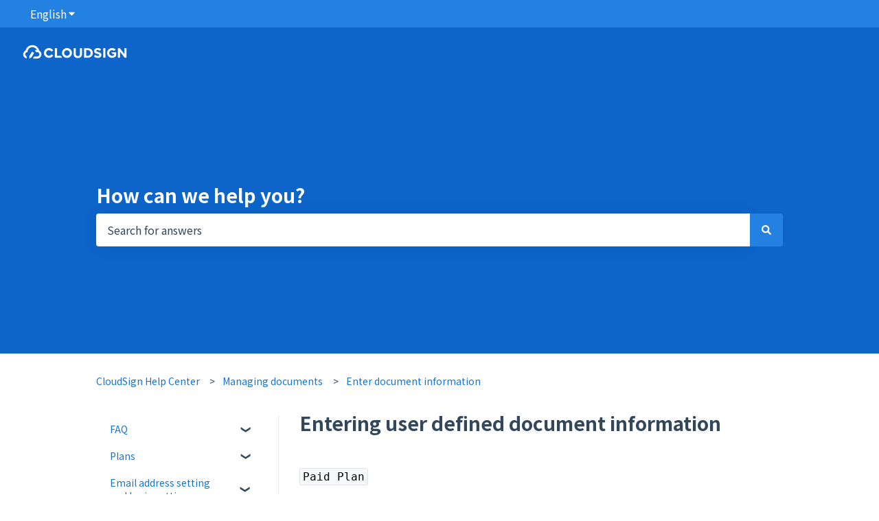

--- FILE ---
content_type: text/html; charset=UTF-8
request_url: https://help.cloudsign.jp/en/articles/1436759
body_size: 21166
content:
<!doctype html><html lang="en"><head>
    <meta charset="utf-8">
    
      <title>Entering user defined document information</title>
    

    
      <link rel="SHORTCUT ICON" href="https://help.cloudsign.jp/hubfs/favicon-96x96.png">
    <meta name="description" content="test">
    
    
      
    
    
    <meta name="viewport" content="width=device-width, initial-scale=1">

    
    <meta property="og:description" content="test">
    <meta property="og:title" content="Entering user defined document information">
    <meta name="twitter:description" content="test">
    <meta name="twitter:title" content="Entering user defined document information">

    

    
    <style>
a.cta_button{-moz-box-sizing:content-box !important;-webkit-box-sizing:content-box !important;box-sizing:content-box !important;vertical-align:middle}.hs-breadcrumb-menu{list-style-type:none;margin:0px 0px 0px 0px;padding:0px 0px 0px 0px}.hs-breadcrumb-menu-item{float:left;padding:10px 0px 10px 10px}.hs-breadcrumb-menu-divider:before{content:'›';padding-left:10px}.hs-featured-image-link{border:0}.hs-featured-image{float:right;margin:0 0 20px 20px;max-width:50%}@media (max-width: 568px){.hs-featured-image{float:none;margin:0;width:100%;max-width:100%}}.hs-screen-reader-text{clip:rect(1px, 1px, 1px, 1px);height:1px;overflow:hidden;position:absolute !important;width:1px}
</style>

<style>
/* Theme base styles */

/* Generic */

  

*,
*:before,
*:after {
  box-sizing: border-box;
}

/*! normalize.css v8.0.1 | MIT License | github.com/necolas/normalize.css */

/* Document
   ========================================================================== */

/**
 * 1. Correct the line height in all browsers.
 * 2. Prevent adjustments of font size after orientation changes in iOS.
 */

html {
  line-height: 1.15; /* 1 */
  -webkit-text-size-adjust: 100%; /* 2 */
}

/* Sections
   ========================================================================== */

/**
 * Remove the margin in all browsers.
 */

body {
  margin: 0;
}

/**
 * Render the `main` element consistently in IE.
 */

main {
  display: block;
}

/**
 * Correct the font size and margin on `h1` elements within `section` and
 * `article` contexts in Chrome, Firefox, and Safari.
 */

h1 {
  font-size: 2em;
  margin: 0.67em 0;
}

/* Grouping content
   ========================================================================== */

/**
 * 1. Add the correct box sizing in Firefox.
 * 2. Show the overflow in Edge and IE.
 */

hr {
  box-sizing: content-box; /* 1 */
  height: 0; /* 1 */
  overflow: visible; /* 2 */
}

/**
 * 1. Correct the inheritance and scaling of font size in all browsers.
 * 2. Correct the odd `em` font sizing in all browsers.
 */

pre {
  font-family: monospace, monospace; /* 1 */
  font-size: 1em; /* 2 */
}

/* Text-level semantics
   ========================================================================== */

/**
 * Remove the gray background on active links in IE 10.
 */

a {
  background-color: transparent;
}

/**
 * 1. Remove the bottom border in Chrome 57-
 * 2. Add the correct text decoration in Chrome, Edge, IE, Opera, and Safari.
 */

abbr[title] {
  border-bottom: none; /* 1 */ /* 2 */
  text-decoration: underline;
  text-decoration: underline dotted; /* 2 */
}

/**
 * Add the correct font weight in Chrome, Edge, and Safari.
 */

b,
strong {
  font-weight: bolder;
}

/**
 * 1. Correct the inheritance and scaling of font size in all browsers.
 * 2. Correct the odd `em` font sizing in all browsers.
 */

code,
kbd,
samp {
  font-family: monospace, monospace; /* 1 */
  font-size: 1em; /* 2 */
}

/**
 * Add the correct font size in all browsers.
 */

small {
  font-size: 80%;
}

/**
 * Prevent `sub` and `sup` elements from affecting the line height in
 * all browsers.
 */

sub,
sup {
  font-size: 75%;
  line-height: 0;
  position: relative;
  vertical-align: baseline;
}

/* Embedded content
   ========================================================================== */

/**
 * Remove the border on images inside links in IE 10.
 */

img {
  border-style: none;
}

/* Forms
   ========================================================================== */

/**
 * 1. Change the font styles in all browsers.
 * 2. Remove the margin in Firefox and Safari.
 */

button,
input,
optgroup,
select,
textarea {
  font-family: inherit; /* 1 */
  font-size: 100%; /* 1 */
  line-height: 1.15; /* 1 */
  margin: 0; /* 2 */
}

/**
 * Show the overflow in IE.
 * 1. Show the overflow in Edge.
 */

button,
input {
  /* 1 */
  overflow: visible;
}

/**
 * Remove the inheritance of text transform in Edge, Firefox, and IE.
 * 1. Remove the inheritance of text transform in Firefox.
 */

button,
select {
  /* 1 */
  text-transform: none;
}

/**
 * Correct the inability to style clickable types in iOS and Safari.
 */

button,
[type='button'],
[type='reset'],
[type='submit'] {
  -webkit-appearance: button;
}

/**
 * Remove the inner border and padding in Firefox.
 */

button::-moz-focus-inner,
[type='button']::-moz-focus-inner,
[type='reset']::-moz-focus-inner,
[type='submit']::-moz-focus-inner {
  border-style: none;
  padding: 0;
}

/**
 * Restore the focus styles unset by the previous rule.
 */

button:-moz-focusring,
[type='button']:-moz-focusring,
[type='reset']:-moz-focusring,
[type='submit']:-moz-focusring {
  outline: 1px dotted ButtonText;
}

/**
 * Correct the padding in Firefox.
 */

fieldset {
  padding: 0.35em 0.75em 0.625em;
}

/**
 * 1. Correct the text wrapping in Edge and IE.
 * 2. Correct the color inheritance from `fieldset` elements in IE.
 * 3. Remove the padding so developers are not caught out when they zero out
 *    `fieldset` elements in all browsers.
 */

legend {
  box-sizing: border-box; /* 1 */
  color: inherit; /* 2 */
  display: table; /* 1 */
  max-width: 100%; /* 1 */
  padding: 0; /* 3 */
  white-space: normal; /* 1 */
}

/**
 * Add the correct vertical alignment in Chrome, Firefox, and Opera.
 */

progress {
  vertical-align: baseline;
}

/**
 * Remove the default vertical scrollbar in IE 10+.
 */

textarea {
  overflow: auto;
}

/**
 * 1. Add the correct box sizing in IE 10.
 * 2. Remove the padding in IE 10.
 */

[type='checkbox'],
[type='radio'] {
  box-sizing: border-box; /* 1 */
  padding: 0; /* 2 */
}

/**
 * Correct the cursor style of increment and decrement buttons in Chrome.
 */

[type='number']::-webkit-inner-spin-button,
[type='number']::-webkit-outer-spin-button {
  height: auto;
}

/**
 * 1. Correct the odd appearance in Chrome and Safari.
 * 2. Correct the outline style in Safari.
 */

[type='search'] {
  -webkit-appearance: textfield; /* 1 */
  outline-offset: -2px; /* 2 */
}

/**
 * Remove the inner padding in Chrome and Safari on macOS.
 */

[type='search']::-webkit-search-decoration {
  -webkit-appearance: none;
}

/**
 * 1. Correct the inability to style clickable types in iOS and Safari.
 * 2. Change font properties to `inherit` in Safari.
 */

::-webkit-file-upload-button {
  -webkit-appearance: button; /* 1 */
  font: inherit; /* 2 */
}

/* Interactive
   ========================================================================== */

/*
 * Add the correct display in Edge, IE 10+, and Firefox.
 */

details {
  display: block;
}

/*
 * Add the correct display in all browsers.
 */

summary {
  display: list-item;
}

/* Misc
   ========================================================================== */

/**
 * Add the correct display in IE 10+.
 */

template {
  display: none;
}

/**
 * Add the correct display in IE 10.
 */

[hidden] {
  display: none;
}

/* Settings */

:root {
  --container-width: 1000px;

  --column-gap: 2.13%;
  --column-width-multiplier: 8.333;

  --primary-color: #2a5f8d;
  --secondary-color: #e2ebf4;
  --accent-color: #2a8d8a;
  --body-bg-color: #ffffff;

  --primary-body-font-family: 'Rubik', sans-serif;
  --primary-body-font-style: normal;
  --primary-body-font-weight: 400;
  --primary-body-font-size: 1rem;
  --primary-body-line-height: 1.4;
  --primary-body-font-color: #33475b;

  --secondary-header-font-family: 'Rubik', sans-serif;
  --secondary-header-font-style: normal;
  --secondary-header-font-weight: 700;
  --secondary-header-font-size: 1rem;
  --secondary-header-line-height: 1.5;
  --secondary-header-font-color: #33475b;

  --header-menu-font-color: #33475b;

  --h1-secondary-header-font-family: var(--secondary-header-font-family);
  --h1-secondary-header-font-style: var(--secondary-header-font-style);
  --h1-secondary-header-font-weight: var(--secondary-header-font-weight);
  --h1-secondary-header-font-size: 32px;
  --h1-secondary-header-line-height: var(--secondary-header-line-height);
  --h1-secondary-header-font-color: var(--secondary-header-font-color);
  --h1-secondary-header-text-decoration: var(
    --secondary-header-text-decoration
  );
  --h1-secondary-header-text-transform: var(--secondary-header-text-transform);

  --h2-secondary-header-font-family: var(--secondary-header-font-family);
  --h2-secondary-header-font-style: var(--secondary-header-font-style);
  --h2-secondary-header-font-weight: var(--secondary-header-font-weight);
  --h2-secondary-header-font-size: 24px;
  --h2-secondary-header-line-height: var(--secondary-header-line-height);
  --h2-secondary-header-font-color: var(--secondary-header-font-color);
  --h2-secondary-header-text-decoration: var(
    --secondary-header-text-decoration
  );
  --h2-secondary-header-text-transform: var(--secondary-header-text-transform);

  --h3-secondary-header-font-family: var(--secondary-header-font-family);
  --h3-secondary-header-font-style: var(--secondary-header-font-style);
  --h3-secondary-header-font-weight: var(--secondary-header-font-weight);
  --h3-secondary-header-font-size: 22px;
  --h3-secondary-header-line-height: var(--secondary-header-line-height);
  --h3-secondary-header-font-color: var(--secondary-header-font-color);
  --h3-secondary-header-text-decoration: var(
    --secondary-header-text-decoration
  );
  --h3-secondary-header-text-transform: var(--secondary-header-text-transform);

  --h4-secondary-header-font-family: var(--secondary-header-font-family);
  --h4-secondary-header-font-style: var(--secondary-header-font-style);
  --h4-secondary-header-font-weight: 400;
  --h4-secondary-header-font-size: 18px;
  --h4-secondary-header-line-height: var(--secondary-header-line-height);
  --h4-secondary-header-font-color: var(--secondary-header-font-color);
  --h4-secondary-header-text-decoration: var(
    --secondary-header-text-decoration
  );
  --h4-secondary-header-text-transform: var(--secondary-header-text-transform);

  --h5-secondary-header-font-family: var(--secondary-header-font-family);
  --h5-secondary-header-font-style: var(--secondary-header-font-style);
  --h5-secondary-header-font-weight: var(--secondary-header-font-weight);
  --h5-secondary-header-font-size: 16px;
  --h5-secondary-header-line-height: var(--secondary-header-line-height);
  --h5-secondary-header-font-color: var(--secondary-header-font-color);
  --h5-secondary-header-text-decoration: var(
    --secondary-header-text-decoration
  );
  --h5-secondary-header-text-transform: var(--secondary-header-text-transform);

  --h6-secondary-header-font-family: var(--secondary-header-font-family);
  --h6-secondary-header-font-style: var(--secondary-header-font-style);
  --h6-secondary-header-font-weight: var(--secondary-header-font-weight);
  --h6-secondary-header-font-size: 16px;
  --h6-secondary-header-line-height: var(--secondary-header-line-height);
  --h6-secondary-header-font-color: #7c98b6;
  --h6-secondary-header-text-decoration: var(
    --secondary-header-text-decoration
  );
  --h6-secondary-header-text-transform: var(--secondary-header-text-transform);

  --a-primary-body-font-family: var(--primary-body-font-family);
  --a-primary-body-font-style: var(--primary-body-font-style);
  --a-primary-body-font-weight: var(--primary-body-font-weight);
  --a-primary-body-font-size: 16px;
  --a-primary-body-line-height: var(--primary-body-line-height);
  --a-primary-body-font-color: #1773d1;
  --a-primary-body-text-decoration: var(--primary-body-text-decoration);
  --a-primary-body-text-transform: var(--primary-body-text-transform);

  --header-top-bar-background-color: var(--secondary-color);

  --top-bar-font-family: var(--primary-body-font-family);
  --top-bar-font-style: var(--primary-body-font-style);
  --top-bar-font-weight: var(--primary-body-font-weight);
  --top-bar-font-size: var(--a-primary-body-font-size);
  --top-bar-line-height: ;
  --top-bar-font-color: var(--header-menu-font-color);
  --top-bar-text-decoration: var(--a-primary-body-text-decoration);
  --top-bar-text-transform: var(--a-primary-body-text-transform);

  --language-switcher-dropdown-bg: #ff0000;
  --language-switcher-dropdown-font-family: var(--primary-body-font-family);
  --language-switcher-dropdown-font-style: var(--primary-body-font-style);
  --language-switcher-dropdown-font-weight: var(--primary-body-font-weight);
  --language-switcher-dropdown-font-size: var(--a-primary-body-font-size);
  --language-switcher-dropdown-line-height: ;
  --language-switcher-dropdown-font-color: var(--header-menu-font-color);
  --language-switcher-dropdown-text-decoration: var(
    --a-primary-body-text-decoration
  );
  --language-switcher-dropdown-text-transform: var(
    --a-primary-body-text-transform
  );

  --top-bar-hover-dropdown-bg: #00ff00;
  --top-bar-hover-dropdown-font-family: var(--primary-body-font-family);
  --top-bar-hover-dropdown-font-style: var(--primary-body-font-style);
  --top-bar-hover-dropdown-font-weight: var(--primary-body-font-weight);
  --top-bar-hover-dropdown-font-size: var(--a-primary-body-font-size);
  --top-bar-hover-dropdown-line-height: ;
  --top-bar-hover-dropdown-font-color: var(--header-menu-font-color);
  --top-bar-hover-dropdown-text-decoration: var(
    --a-primary-body-text-decoration
  );
  --top-bar-hover-dropdown-text-transform: var(--a-primary-body-text-transform);

  --header-bottom-bar-background-color: #fff;

  --header-menu-main-font-family: var(--primary-body-font-family);
  --header-menu-main-font-style: var(--primary-body-font-style);
  --header-menu-main-font-weight: var(--primary-body-font-weight);
  --header-menu-main-font-size: var(--a-primary-body-font-size);
  --header-menu-main-line-height: ;
  --header-menu-main-font-color: var(--header-menu-font-color);
  --header-menu-main-text-decoration: var(--a-primary-body-text-decoration);
  --header-menu-main-text-transform: var(--a-primary-body-text-transform);

  --header-menu-mobile-box-shadow: 0 4px 2px -2px rgba(0, 0, 0, 0.125);

  --header-menu-main-hover-font-family: var(--primary-body-font-family);
  --header-menu-main-hover-font-style: var(--primary-body-font-style);
  --header-menu-main-hover-font-weight: var(--primary-body-font-weight);
  --header-menu-main-hover-font-size: var(--a-primary-body-font-size);
  --header-menu-main-hover-line-height: ;
  --header-menu-main-hover-font-color: var(--header-menu-font-color);
  --header-menu-main-hover-text-decoration: var(
    --a-primary-body-text-decoration
  );
  --header-menu-main-hover-text-transform: var(--a-primary-body-text-transform);

  --header-menu-submenu-bg: #fff;
  --header-menu-submenu-font-family: var(--primary-body-font-family);
  --header-menu-submenu-font-style: var(--primary-body-font-style);
  --header-menu-submenu-font-weight: var(--primary-body-font-weight);
  --header-menu-submenu-font-size: var(--a-primary-body-font-size);
  --header-menu-submenu-line-height: ;
  --header-menu-submenu-font-color: var(--header-menu-font-color);
  --header-menu-submenu-text-decoration: var(--a-primary-body-text-decoration);
  --header-menu-submenu-text-transform: var(--a-primary-body-text-transform);

  --header-menu-hover-submenu-bg: #f00;

  --header-menu-hover-submenu-font-family: var(--primary-body-font-family);
  --header-menu-hover-submenu-font-style: var(--primary-body-font-style);
  --header-menu-hover-submenu-font-weight: var(--primary-body-font-weight);
  --header-menu-hover-submenu-font-size: var(--a-primary-body-font-size);
  --header-menu-hover-submenu-line-height: ;
  --header-menu-hover-submenu-font-color: var(--header-menu-font-color);
  --header-menu-hover-submenu-text-decoration: var(
    --a-primary-body-text-decoration
  );
  --header-menu-hover-submenu-text-transform: var(
    --a-primary-body-text-transform
  );

  --header-button-font-family: var(--primary-body-font-family);
  --header-button-font-style: var(--primary-body-font-style);
  --header-button-font-weight: var(--primary-body-font-weight);
  --header-button-font-size: var(--a-primary-body-font-size);
  --header-button-line-height: 16px;
  --header-button-font-color: #fff;
  --header-button-text-decoration: var(--a-primary-body-text-decoration);
  --header-button-text-transform: var(--a-primary-body-text-transform);

  --header-button-padding: 10px 20px;
  --header-button-border-radius: 20px;
  --header-button-border: 3px solid pink;

  --header-button-background-color: var(--accent-color);

  --header-button-hover-text-decoration: var(--a-primary-body-text-decoration);
  --header-button-hover-background-color: var(--accent-color);
  --header-button-hover-font-color: #fff;
  --header-button-hover-border: 3px solid gray;

  --primary-button-font-family: var(--primary-body-font-family);
  --primary-button-font-style: var(--primary-body-font-style);
  --primary-button-font-weight: var(--primary-body-font-weight);
  --primary-button-font-size: var(--a-primary-body-font-size);
  --primary-button-line-height: 16px;
  --primary-button-font-color: #fff;
  --primary-button-text-decoration: var(--a-primary-body-text-decoration);
  --primary-button-text-transform: var(--a-primary-body-text-transform);

  --primary-button-padding: 10px 20px;
  --primary-button-border-radius: 20px;
  --primary-button-border: 3px solid pink;

  --primary-button-background-color: var(--accent-color);

  --primary-button-hover-text-decoration: var(--a-primary-body-text-decoration);
  --primary-button-hover-background-color: var(--accent-color);
  --primary-button-hover-font-color: #fff;
  --primary-button-hover-border: 3px solid gray;

  --secondary-button-font-family: var(--primary-body-font-family);
  --secondary-button-font-style: var(--primary-body-font-style);
  --secondary-button-font-weight: var(--primary-body-font-weight);
  --secondary-button-font-size: var(--a-primary-body-font-size);
  --secondary-button-line-height: 16px;
  --secondary-button-font-color: var(--primary-body-font-color);
  --secondary-button-text-decoration: var(--a-primary-body-text-decoration);
  --secondary-button-text-transform: var(--a-primary-body-text-transform);

  --secondary-button-padding: 10px 20px;
  --secondary-button-border-radius: 2px;
  --secondary-button-border: 3px solid pink;

  --secondary-button-background-color: var(--secondary-color);

  --secondary-button-hover-text-decoration: var(
    --a-primary-body-text-decoration
  );
  --secondary-button-hover-background-color: var(--secondary-color);
  --secondary-button-hover-font-color: var(--primary-body-font-color);
  --secondary-button-hover-border: 3px solid gray;

  --search-field-label-font-family: var(--secondary-header-font-family);
  --search-field-label-font-style: var(--secondary-header-font-style);
  --search-field-label-font-weight: var(--secondary-header-font-weight);
  --search-field-label-font-size: 32px;
  --search-field-label-line-height: var(--secondary-header-line-height);
  --search-field-label-text-decoration: var(--secondary-header-text-decoration);
  --search-field-label-text-transform: var(--secondary-header-text-transform);

  --footer-bg-color: #fff;

  --footer-font-style: var(--primary-body-font-style);
  --footer-font-weight: var(--primary-body-font-weight);
  --footer-font-size: var(--a-primary-body-font-size);
  --footer-line-height: ;
  --footer-font-color: var(--a-primary-body-font-color);
  --footer-text-decoration: var(--a-primary-body-text-decoration);
  --footer-text-transform: var(--a-primary-body-text-transform);

  --footer-menu-font-family: var(--primary-body-font-family);
  --footer-menu-font-style: var(--primary-body-font-style);
  --footer-menu-font-weight: var(--primary-body-font-weight);
  --footer-menu-font-size: var(--a-primary-body-font-size);
  --footer-menu-line-height: 2.2rem;
  --footer-menu-font-color: var(--header-menu-font-color);
  --footer-menu-text-decoration: var(--a-primary-body-text-decoration);
  --footer-menu-text-transform: var(--a-primary-body-text-transform);

  --footer-menu-hover-font-family: var(--primary-body-font-family);
  --footer-menu-hover-font-style: var(--primary-body-font-style);
  --footer-menu-hover-font-weight: var(--primary-body-font-weight);
  --footer-menu-hover-font-size: var(--a-primary-body-font-size);
  --footer-menu-hover-line-height: ;
  --footer-menu-hover-font-color: var(--header-menu-font-color);
  --footer-menu-hover-text-decoration: var(--a-primary-body-text-decoration);
  --footer-menu-hover-text-transform: var(--a-primary-body-text-transform);

  --social-follow-icon-sizes: 32px;
  --social-follow-icon-shape: circle;
  --social-follow-icon-color: #fff;
  --social-follow-icon-background-color: #494a52;
  --social-follow-icon-space-between-icons: 12px;
  --social-follow-icon-alignment: right;

  --hs-kb-card-highlight-border-color: var(--primary-color);

  --hs-kb-home-tiles-background-color: #f2f7fc;

    
  --hs-kb-home-grid-item-padding: 24px 18px;
}

.theme-overrides {
    
  --primary-color:  #2A5F8D  ;
  --secondary-color:  #E2EBF4  ;
  --accent-color:  #29827f  ;
  --body-bg-color:  #FFFFFF  ;

  --footer-bg-color:  #FFFFFF  ;

    
   
  
    
      
        --primary-body-font-family: 'Noto Sans JP', sans-serif;
      
    
      
        --primary-body-font-style: normal;
      
    
      
        --primary-body-font-weight: normal;
      
    
      
        --primary-body-text-decoration: none;
      
    
  
  
    --primary-body-font-color: #33475B;
  
  
 
   
  
    
      
        --secondary-header-font-family: 'Noto Sans JP', sans-serif;
      
    
      
        --secondary-header-font-style: normal;
      
    
      
        --secondary-header-font-weight: normal;
      
    
      
        --secondary-header-text-decoration: none;
      
    
  
  
    --secondary-header-font-color: #33475B;
  
  
 

   
  
    
      
        --h1-secondary-header-font-family: 'Noto Sans JP', sans-serif;
      
    
      
        --h1-secondary-header-font-style: normal;
      
    
      
        --h1-secondary-header-font-weight: 700;
      
    
      
        --h1-secondary-header-text-decoration: none;
      
    
  
  
    --h1-secondary-header-font-color: #33475B;
  
  
      
    --h1-secondary-header-font-size: 28px;
  
 
  --h1-secondary-header-text-transform:  none  ;

   
  
    
      
        --h2-secondary-header-font-family: 'Noto Sans JP', sans-serif;
      
    
      
        --h2-secondary-header-font-style: normal;
      
    
      
        --h2-secondary-header-font-weight: normal;
      
    
      
        --h2-secondary-header-text-decoration: none;
      
    
  
  
    --h2-secondary-header-font-color: #33475B;
  
  
      
    --h2-secondary-header-font-size: 26px;
  
 
  --h2-secondary-header-text-transform:  none  ;

   
  
    
      
        --h3-secondary-header-font-family: 'Noto Sans JP', sans-serif;
      
    
      
        --h3-secondary-header-font-style: normal;
      
    
      
        --h3-secondary-header-font-weight: 700;
      
    
      
        --h3-secondary-header-text-decoration: none;
      
    
  
  
    --h3-secondary-header-font-color: #33475B;
  
  
      
    --h3-secondary-header-font-size: 24px;
  
 
  --h3-secondary-header-text-transform:  none  ;

   
  
    
      
        --h4-secondary-header-font-family: 'Noto Sans JP', sans-serif;
      
    
      
        --h4-secondary-header-font-style: normal;
      
    
      
        --h4-secondary-header-font-weight: 700;
      
    
      
        --h4-secondary-header-text-decoration: none;
      
    
  
  
    --h4-secondary-header-font-color: #33475B;
  
  
      
    --h4-secondary-header-font-size: 20px;
  
 
  --h4-secondary-header-text-transform:  none  ;

   
  
    
      
        --h5-secondary-header-font-family: 'Noto Sans JP', sans-serif;
      
    
      
        --h5-secondary-header-font-style: normal;
      
    
      
        --h5-secondary-header-font-weight: normal;
      
    
      
        --h5-secondary-header-text-decoration: none;
      
    
  
  
    --h5-secondary-header-font-color: #33475B;
  
  
      
    --h5-secondary-header-font-size: 18px;
  
 
  --h5-secondary-header-text-transform:  none  ;

   
  
    
      
        --h6-secondary-header-font-family: 'Noto Sans JP', sans-serif;
      
    
      
        --h6-secondary-header-font-style: normal;
      
    
      
        --h6-secondary-header-font-weight: normal;
      
    
      
        --h6-secondary-header-text-decoration: none;
      
    
  
  
    --h6-secondary-header-font-color: #33475B;
  
  
      
    --h6-secondary-header-font-size: 16px;
  
 
  --h6-secondary-header-text-transform:  none  ;

   
  
    
      
        --primary-body-font-family: 'Noto Sans JP', sans-serif;
      
    
      
        --primary-body-font-style: normal;
      
    
      
        --primary-body-font-weight: normal;
      
    
      
        --primary-body-text-decoration: none;
      
    
  
  
    --primary-body-font-color: #33475B;
  
  
      
    --primary-body-font-size: 16px;
  
 

   
  
    
      
        --a-primary-body-font-family: 'Noto Sans JP', sans-serif;
      
    
      
        --a-primary-body-font-style: normal;
      
    
      
        --a-primary-body-font-weight: normal;
      
    
      
        --a-primary-body-text-decoration: none;
      
    
  
  
    --a-primary-body-font-color: #1773D1;
  
  
 

   
  
    
      
        --a-hover-primary-body-font-family: 'Noto Sans JP', sans-serif;
      
    
      
        --a-hover-primary-body-font-style: normal;
      
    
      
        --a-hover-primary-body-font-weight: normal;
      
    
      
        --a-hover-primary-body-text-decoration: underline;
      
    
  
  
    --a-hover-primary-body-font-color: #33475b;
  
  
 

   
  
    
      
        --top-bar-font-family: 'Noto Sans JP', sans-serif;
      
    
      
        --top-bar-font-style: normal;
      
    
      
        --top-bar-font-weight: normal;
      
    
      
        --top-bar-text-decoration: none;
      
    
  
  
    --top-bar-font-color: #FFFFFF;
  
  
 
   
  
    
      
        --top-bar-hover-font-family: 'Noto Sans JP', sans-serif;
      
    
      
        --top-bar-hover-font-style: normal;
      
    
      
        --top-bar-hover-font-weight: normal;
      
    
      
        --top-bar-hover-text-decoration: none;
      
    
  
  
    --top-bar-hover-font-color: #d9ebff;
  
  
 

  --language-switcher-dropdown-bg:  
  
    
    
      
    


    rgba(255, 255, 255, 1.0)
  
  ;
   
  
  
  
 

  --top-bar-hover-dropdown-bg:  
  
    
    
      
    


    rgba(242, 243, 244, 1.0)
  
  ;
   
  
  
  
 

  --header-max-width:  auto  ;
  --footer-max-width:  auto  ;

   
  
    
      
        --header-menu-main-font-weight: normal;
      
    
      
        --header-menu-main-text-decoration: none;
      
    
      
        --header-menu-main-font-family: 'Noto Sans JP', sans-serif;
      
    
      
        --header-menu-main-font-style: normal;
      
    
  
  
    --header-menu-main-font-color: #33475B;
  
  
 

   
  
    
      
        --header-menu-main-hover-font-weight: normal;
      
    
      
        --header-menu-main-hover-text-decoration: underline;
      
    
      
        --header-menu-main-hover-font-family: 'Noto Sans JP', sans-serif;
      
    
      
        --header-menu-main-hover-font-style: normal;
      
    
  
  
    --header-menu-main-hover-font-color: #33475B;
  
  
 

  --header-menu-submenu-bg:  
  
    
    
      
    


    rgba(255, 255, 255, 1.0)
  
  ;
   
  
    
      
        --header-menu-submenu-font-weight: normal;
      
    
      
        --header-menu-submenu-text-decoration: none;
      
    
      
        --header-menu-submenu-font-family: 'Noto Sans JP', sans-serif;
      
    
      
        --header-menu-submenu-font-style: normal;
      
    
  
  
    --header-menu-submenu-font-color: #33475B;
  
  
 

  --header-menu-hover-submenu-bg:  
  
    
    
      
    


    rgba(41, 130, 127, 1.0)
  
  ;
   
  
    
      
        --header-menu-hover-submenu-font-weight: normal;
      
    
      
        --header-menu-hover-submenu-text-decoration: none;
      
    
      
        --header-menu-hover-submenu-font-family: 'Noto Sans JP', sans-serif;
      
    
      
        --header-menu-hover-submenu-font-style: normal;
      
    
  
  
    --header-menu-hover-submenu-font-color: #FFFFFF;
  
  
 

   
  
    
      
        --header-button-font-family: 'Noto Sans JP', sans-serif;
      
    
      
        --header-button-font-style: normal;
      
    
      
        --header-button-font-weight: normal;
      
    
      
        --header-button-text-decoration: none;
      
    
  
  
    --header-button-font-color: #FFFFFF;
  
  
 
  --header-button-text-transform:    ;
  --header-button-border:  
  
    
     0px none ;

  
  ;

   
  
    
      
        --primary-button-font-family: 'Noto Sans JP', sans-serif;
      
    
      
        --primary-button-font-style: normal;
      
    
      
        --primary-button-font-weight: normal;
      
    
      
        --primary-button-text-decoration: none;
      
    
  
  
    --primary-button-font-color: #FFFFFF;
  
  
 
  --primary-button-text-transform:    ;
  --primary-button-border:  
  
    
     0px none ;

  
  ;

   
  
    
      
        --header-button-hover-font-family: 'Noto Sans JP', sans-serif;
      
    
      
        --header-button-hover-font-style: normal;
      
    
      
        --header-button-hover-font-weight: normal;
      
    
      
        --header-button-hover-text-decoration: none;
      
    
  
  
    --header-button-hover-font-color: #d9ebff;
  
  
 

  --header-button-background-color:  
  
    
    
      
    


    rgba(13, 100, 201, 1.0)
  
  ;
  --header-button-border-radius:  20px  ;

  --header-button-hover-border:  
  
    
    
    
    
     0px none ;

  
  ;
  --header-button-hover-background-color:  
  
    
    
      
    


    rgba(13, 100, 201, 1.0)
  
  ;

  --search-input-wrapper-background-color:  
  
    
    
      
    


    rgba(13, 100, 201, 1.0)
  
  ;
  --search-input-wrapper-background-gradient:  linear-gradient(to bottom, rgba(204, 204, 204, 1), rgba(153, 153, 153, 1))  ;
   
  
    
      
        --search-field-label-font-family: 'Noto Sans JP', sans-serif;
      
    
      
        --search-field-label-font-style: normal;
      
    
      
        --search-field-label-font-weight: 700;
      
    
      
        --search-field-label-text-decoration: none;
      
    
  
  
    --search-field-label-font-color: #FFFFFF;
  
  
      
    --search-field-label-font-size: 28px;
  
 

  --search-field-text-font-color:  
  
    
    
      
    


    rgba(51, 71, 91, 1.0)
  
  ;
  --search-field-button-background-color:  
  
    
    
      
    


    rgba(35, 129, 226, 1.0)
  
  ;
  --search-field-button-icon-color:  
  
    
    
      
    


    rgba(255, 255, 255, 1.0)
  
  ;

  --header-top-bar-background-color:  
  
    
    
      
    


    rgba(35, 129, 226, 1.0)
  
  ;

  --header-bottom-bar-background-color:  
  
    
    
      
    


    rgba(13, 100, 201, 1.0)
  
  ;

   
  
    
      
        --footer-font-family: 'Noto Sans JP', sans-serif;
      
    
      
        --footer-font-style: normal;
      
    
      
        --footer-font-weight: normal;
      
    
      
        --footer-text-decoration: none;
      
    
  
  
    --footer-font-color: #33475B;
  
  
      
    --footer-font-size: 12px;
  
 

   
  
    
      
        --footer-menu-font-weight: normal;
      
    
      
        --footer-menu-text-decoration: none;
      
    
      
        --footer-menu-font-family: 'Noto Sans JP', sans-serif;
      
    
      
        --footer-menu-font-style: normal;
      
    
  
  
    --footer-menu-font-color: #33475B;
  
  
 

   
  
    
      
        --footer-menu-hover-font-weight: normal;
      
    
      
        --footer-menu-hover-text-decoration: underline;
      
    
      
        --footer-menu-hover-font-family: 'Noto Sans JP', sans-serif;
      
    
      
        --footer-menu-hover-font-style: normal;
      
    
  
  
    --footer-menu-hover-font-color: #33475B;
  
  
 

  --hs-kb-card-highlight-border-color:  
  
    
    
      
    


    rgba(42, 95, 141, 1.0)
  
  ;

    
  --hs-kb-home-tiles-background-color:  
  
    
    
      
    


    rgba(255, 255, 255, 1.0)
  
  ;
  --hs-kb-home-tiles-border:  
  
    
     1px none #FFFFFF;

  
  ;
  --hs-kb-home-tiles-corner-radius:  3px  ;

  --social-follow-icon-size:  
  
  
    
  
  32px
  ;
  --social-follow-icon-shape-radius:  
  
  
  50%
  ;
  --social-follow-icon-color:  
  
    
    
      
    


    rgba(255, 255, 255, 1)
  
  ;
  --social-follow-icon-background-color:  
  
    
    
      
    


    rgba(73, 74, 82, 1)
  
  ;
  --social-follow-icon-space-between-icons: 12px;
  --social-follow-icon-alignment:  
  
  
  flex-end
  ;
}

/* Objects */

  

html {
  scroll-behavior: smooth;
}

.kb-body-wrapper {
  background-color: #ffffff;
  background-color: var(--body-bg-color);
}

#main-content {
  padding: 0 0 36px 0;
}

/* Mobile layout */

.row-fluid {
  display: flex;
  flex-wrap: wrap;
  width: 100%;
}

  

 .row-fluid .span1 

 , 

 .row-fluid .span2 

 , 

 .row-fluid .span3 

 , 

 .row-fluid .span4 

 , 

 .row-fluid .span5 

 , 

 .row-fluid .span6 

 , 

 .row-fluid .span7 

 , 

 .row-fluid .span8 

 , 

 .row-fluid .span9 

 , 

 .row-fluid .span10 

 , 

 .row-fluid .span11 

 , 

 .row-fluid .span12 

 {
  min-height: 1px;
  width: 100%;
}

/* Desktop layout */

@media (min-width: 768px) {
  .row-fluid {
    flex-wrap: nowrap;
    justify-content: space-between;
  }

    
   .row-fluid .span1 
   {
    width: calc(
      8.333 * 1% * 1 - 2.13% *
        (11 * 8.333 / 100)
    );
    width: calc(
      var(--column-width-multiplier) * 1% * 1 - var(--column-gap) *
        (
          11 * var(--column-width-multiplier) /
            100
        )
    );
  }
    
   .row-fluid .span2 
   {
    width: calc(
      8.333 * 1% * 2 - 2.13% *
        (10 * 8.333 / 100)
    );
    width: calc(
      var(--column-width-multiplier) * 1% * 2 - var(--column-gap) *
        (
          10 * var(--column-width-multiplier) /
            100
        )
    );
  }
    
   .row-fluid .span3 
   {
    width: calc(
      8.333 * 1% * 3 - 2.13% *
        (9 * 8.333 / 100)
    );
    width: calc(
      var(--column-width-multiplier) * 1% * 3 - var(--column-gap) *
        (
          9 * var(--column-width-multiplier) /
            100
        )
    );
  }
    
   .row-fluid .span4 
   {
    width: calc(
      8.333 * 1% * 4 - 2.13% *
        (8 * 8.333 / 100)
    );
    width: calc(
      var(--column-width-multiplier) * 1% * 4 - var(--column-gap) *
        (
          8 * var(--column-width-multiplier) /
            100
        )
    );
  }
    
   .row-fluid .span5 
   {
    width: calc(
      8.333 * 1% * 5 - 2.13% *
        (7 * 8.333 / 100)
    );
    width: calc(
      var(--column-width-multiplier) * 1% * 5 - var(--column-gap) *
        (
          7 * var(--column-width-multiplier) /
            100
        )
    );
  }
    
   .row-fluid .span6 
   {
    width: calc(
      8.333 * 1% * 6 - 2.13% *
        (6 * 8.333 / 100)
    );
    width: calc(
      var(--column-width-multiplier) * 1% * 6 - var(--column-gap) *
        (
          6 * var(--column-width-multiplier) /
            100
        )
    );
  }
    
   .row-fluid .span7 
   {
    width: calc(
      8.333 * 1% * 7 - 2.13% *
        (5 * 8.333 / 100)
    );
    width: calc(
      var(--column-width-multiplier) * 1% * 7 - var(--column-gap) *
        (
          5 * var(--column-width-multiplier) /
            100
        )
    );
  }
    
   .row-fluid .span8 
   {
    width: calc(
      8.333 * 1% * 8 - 2.13% *
        (4 * 8.333 / 100)
    );
    width: calc(
      var(--column-width-multiplier) * 1% * 8 - var(--column-gap) *
        (
          4 * var(--column-width-multiplier) /
            100
        )
    );
  }
    
   .row-fluid .span9 
   {
    width: calc(
      8.333 * 1% * 9 - 2.13% *
        (3 * 8.333 / 100)
    );
    width: calc(
      var(--column-width-multiplier) * 1% * 9 - var(--column-gap) *
        (
          3 * var(--column-width-multiplier) /
            100
        )
    );
  }
    
   .row-fluid .span10 
   {
    width: calc(
      8.333 * 1% * 10 - 2.13% *
        (2 * 8.333 / 100)
    );
    width: calc(
      var(--column-width-multiplier) * 1% * 10 - var(--column-gap) *
        (
          2 * var(--column-width-multiplier) /
            100
        )
    );
  }
    
   .row-fluid .span11 
   {
    width: calc(
      8.333 * 1% * 11 - 2.13% *
        (1 * 8.333 / 100)
    );
    width: calc(
      var(--column-width-multiplier) * 1% * 11 - var(--column-gap) *
        (
          1 * var(--column-width-multiplier) /
            100
        )
    );
  }
    
}

/* Overall layout */

.hs-kb-content-wrapper--responsive-spacing,
.hs-kb-home-list {
  box-sizing: content-box;
  max-width: 1000px;
  padding: 0 24px;
  margin: 0 auto;
}

@media only screen and (max-width: 767px) {
  .hs-kb-search-input-wrapper .hs-search-field__bar {
    min-height: auto;
  }

  .hidden-phone {
    display: none;
  }
}

/* Content wrappers for blog post and system templates */

.content-wrapper {
  padding: 0 20px;
  margin: 0 auto;
}

/* Drag and drop layout styles */

.dnd-section > .row-fluid {
  margin: 0 auto;
}

@media (max-width: 767px) {
  .dnd-section .dnd-column {
    padding: 0;
  }
}

/* Elements */

body {
  word-wrap: break-word;
  font-family: 'Rubik', sans-serif;
  font-family: var(--primary-body-font-family);
  font-size: 1rem;
  font-size: var(--primary-body-font-size);
  font-weight: 400;
  font-weight: var(--primary-body-font-weight);
  line-height: 1.4;
  line-height: var(--primary-body-line-height);
  font-style: normal;
  font-style: var(--primary-body-font-style);
  color: #33475b;
  color: var(--primary-body-font-color);
}

html[lang^='ja'] body,
html[lang^='zh'] body,
html[lang^='ko'] body {
  line-break: strict;
  word-wrap: normal;
  word-break: break-all;
}

/* Paragraphs */

p {
  margin: 0 0 1.4rem;
}

/* Anchors */

a {
  cursor: pointer;
}

/* Headings */

h1,
h2,
h3,
h4,
h5,
h6 {
  margin: 0 0 1.4rem;
}

/* Lists */

ul,
ol {
  padding-left: 1rem;
  margin: 0 0 1.4rem;
}

ul li,
ol li {
  margin: 0.7rem;
}

ul ul,
ol ul,
ul ol,
ol ol {
  margin: 1.4rem 0;
}

.no-list {
  padding: 0;
  margin: 0;
  list-style: none;
}

.no-list li {
  margin: 0;
}

/* Code blocks */

pre {
  overflow: auto;
}

code {
  vertical-align: bottom;
}

/* Blockquotes */

blockquote {
  position: relative;
  margin-bottom: 1.4rem;
}

blockquote:before {
  content: '';
  display: block;
  width: 3px;
  height: 100%;
  background-color: #e2ebf4;
  background-color: var(--secondary-color);
  position: absolute;
  left: -13px;
}

/* Horizontal rules */

hr {
  border: 0 none;
  border-bottom: 1px solid;
}

/* Subscripts and superscripts */

sup,
sub {
  position: relative;
  font-size: 75%;
  line-height: 0;
  vertical-align: baseline;
}

sup {
  top: -0.5em;
}

sub {
  bottom: -0.25em;
}

/* Image alt text */

img {
  font-size: 1rem;
  word-break: normal;
}

h1 {
  font-family: 'Rubik', sans-serif;
  font-family: var(--h1-secondary-header-font-family);
  font-style: normal;
  font-style: var(--h1-secondary-header-font-style);
  font-weight: 700;
  font-weight: var(--h1-secondary-header-font-weight);
  font-size: 32px;
  font-size: var(--h1-secondary-header-font-size);
  line-height: 1.5;
  line-height: var(--h1-secondary-header-line-height);
  color: #33475b;
  color: var(--h1-secondary-header-font-color);
  text-decoration: var(--secondary-header-text-decoration);
  text-decoration: var(--h1-secondary-header-text-decoration);
  text-transform: var(--secondary-header-text-transform);
  text-transform: var(--h1-secondary-header-text-transform);
}

h2 {
  font-family: 'Rubik', sans-serif;
  font-family: var(--h2-secondary-header-font-family);
  font-style: normal;
  font-style: var(--h2-secondary-header-font-style);
  font-weight: 700;
  font-weight: var(--h2-secondary-header-font-weight);
  font-size: 24px;
  font-size: var(--h2-secondary-header-font-size);
  line-height: 1.5;
  line-height: var(--h2-secondary-header-line-height);
  color: #33475b;
  color: var(--h2-secondary-header-font-color);
  text-decoration: var(--secondary-header-text-decoration);
  text-decoration: var(--h2-secondary-header-text-decoration);
  text-transform: var(--secondary-header-text-transform);
  text-transform: var(--h2-secondary-header-text-transform);
}

h3,
h3 a,
h3 a:hover {
  font-family: 'Rubik', sans-serif;
  font-family: var(--h3-secondary-header-font-family);
  font-style: normal;
  font-style: var(--h3-secondary-header-font-style);
  font-weight: 700;
  font-weight: var(--h3-secondary-header-font-weight);
  font-size: 22px;
  font-size: var(--h3-secondary-header-font-size);
  line-height: 1.5;
  line-height: var(--h3-secondary-header-line-height);
  color: #33475b;
  color: var(--h3-secondary-header-font-color);
  text-decoration: var(--secondary-header-text-decoration);
  text-decoration: var(--h3-secondary-header-text-decoration);
  text-transform: var(--secondary-header-text-transform);
  text-transform: var(--h3-secondary-header-text-transform);
}

h3 a:hover {
  text-decoration: underline;
}

h4 {
  font-family: 'Rubik', sans-serif;
  font-family: var(--h4-secondary-header-font-family);
  font-style: normal;
  font-style: var(--h4-secondary-header-font-style);
  font-weight: 400;
  font-weight: var(--h4-secondary-header-font-weight);
  font-size: 18px;
  font-size: var(--h4-secondary-header-font-size);
  line-height: 1.5;
  line-height: var(--h4-secondary-header-line-height);
  color: #33475b;
  color: var(--h4-secondary-header-font-color);
  text-decoration: var(--secondary-header-text-decoration);
  text-decoration: var(--h4-secondary-header-text-decoration);
  text-transform: var(--secondary-header-text-transform);
  text-transform: var(--h4-secondary-header-text-transform);
}

h5 {
  font-family: 'Rubik', sans-serif;
  font-family: var(--h5-secondary-header-font-family);
  font-style: normal;
  font-style: var(--h5-secondary-header-font-style);
  font-weight: 700;
  font-weight: var(--h5-secondary-header-font-weight);
  font-size: 16px;
  font-size: var(--h5-secondary-header-font-size);
  line-height: 1.5;
  line-height: var(--h5-secondary-header-line-height);
  color: #33475b;
  color: var(--h5-secondary-header-font-color);
  text-decoration: var(--secondary-header-text-decoration);
  text-decoration: var(--h5-secondary-header-text-decoration);
  text-transform: var(--secondary-header-text-transform);
  text-transform: var(--h5-secondary-header-text-transform);
}

h6 {
  font-family: 'Rubik', sans-serif;
  font-family: var(--h6-secondary-header-font-family);
  font-style: normal;
  font-style: var(--h6-secondary-header-font-style);
  font-weight: 700;
  font-weight: var(--h6-secondary-header-font-weight);
  font-size: 16px;
  font-size: var(--h6-secondary-header-font-size);
  line-height: 1.5;
  line-height: var(--h6-secondary-header-line-height);
  color: #7c98b6;
  color: var(--h6-secondary-header-font-color);
  text-decoration: var(--secondary-header-text-decoration);
  text-decoration: var(--h6-secondary-header-text-decoration);
  text-transform: var(--secondary-header-text-transform);
  text-transform: var(--h6-secondary-header-text-transform);
}

a {
  font-family: 'Rubik', sans-serif;
  font-family: var(--a-primary-body-font-family);
  font-style: normal;
  font-style: var(--a-primary-body-font-style);
  font-weight: 400;
  font-weight: var(--a-primary-body-font-weight);
  line-height: 1.4;
  line-height: var(--a-primary-body-line-height);
  color: #1773d1;
  color: var(--a-primary-body-font-color);
  text-decoration: var(--primary-body-text-decoration);
  text-decoration: var(--a-primary-body-text-decoration);
  text-transform: var(--primary-body-text-transform);
  text-transform: var(--a-primary-body-text-transform);
}

a:hover,
a:focus {
  font-family: var(--a-hover-primary-body-font-family);
  font-style: var(--a-hover-primary-body-font-style);
  font-weight: var(--a-hover-primary-body-font-weight);
  color: var(--a-hover-primary-body-font-color);
  text-decoration: var(--a-hover-primary-body-text-decoration);
  text-transform: var(--a-hover-primary-body-text-transform);
}

a:active {
  color: var(--a-hover-primary-body-font-color);
}

a.unstyled {
  font-family: inherit;
  font-style: inherit;
  font-weight: inherit;
  line-height: inherit;
  color: inherit;
  text-decoration: inherit;
  text-transform: inherit;
}

/* Primary button */

.button,
.hs-button {
  display: inline-flex;
  padding: 10px 20px;
  align-items: center;
  cursor: pointer;
  text-align: center;
  transition: color 0.15s linear;
  white-space: normal;
}

.button.button--primary {
  font-family: 'Rubik', sans-serif;
  font-family: var(--primary-button-font-family);
  font-style: normal;
  font-style: var(--primary-button-font-style);
  font-weight: 400;
  font-weight: var(--primary-button-font-weight);
  font-size: 16px;
  font-size: var(--primary-button-font-size);
  line-height: 16px;
  line-height: var(--primary-button-line-height);
  color: #fff;
  text-decoration: var(--primary-body-text-decoration);
  text-decoration: var(--primary-button-text-decoration);
  text-transform: var(--primary-body-text-transform);
  text-transform: var(--primary-button-text-transform);

  background-color: #2a8d8a;

  background-color: var(--primary-button-background-color);
  color: var(--primary-button-font-color);
  padding: 10px 20px;
  padding: var(--primary-button-padding);
  border-radius: 20px;
  border-radius: var(--primary-button-border-radius);
}

.button.button--secondary {
  font-family: 'Rubik', sans-serif;
  font-family: var(--secondary-button-font-family);
  font-style: normal;
  font-style: var(--secondary-button-font-style);
  font-weight: 400;
  font-weight: var(--secondary-button-font-weight);
  font-size: 16px;
  font-size: var(--secondary-button-font-size);
  line-height: 16px;
  line-height: var(--secondary-button-line-height);
  color: #33475b;
  text-decoration: var(--primary-body-text-decoration);
  text-decoration: var(--secondary-button-text-decoration);
  text-transform: var(--primary-body-text-transform);
  text-transform: var(--secondary-button-text-transform);

  background-color: #e2ebf4;

  background-color: var(--secondary-button-background-color);
  color: var(--secondary-button-font-color);
  padding: 10px 20px;
  padding: var(--secondary-button-padding);
  border-radius: 2px;
  border-radius: var(--secondary-button-border-radius);
}

/* Disabled button */

.button:disabled,
.hs-button:disabled {
  border-color: #f1f1f1;
  background-color: #f1f1f1;
  pointer-events: none;
}

.button:disabled,
.button.button--secondary:disabled,
.button.button--simple:disabled {
  color: #d0d0d0;
}

/* No button */

.no-button,
.no-button:hover,
.no-button:focus,
.no-button:active {
  padding: 0;
  border: none;
  border-radius: 0;
  margin-bottom: 0;
  background: none;
  color: #000;
  color: initial;
  font-family: inherit;
  font-size: inherit;
  font-style: inherit;
  font-weight: inherit;
  letter-spacing: inherit;
  line-height: inherit;
  text-align: left;
  text-decoration: none;
  transition: none;
}

/* Button icons */

.button {
  display: flex;
  justify-content: space-between;
  gap: 0.5rem;
}

.button.right {
  flex-flow: row-reverse;
}

.button .button__icon svg {
  display: block;
  height: 1.25rem;
  fill: inherit;
}

@media screen and (-ms-high-contrast: active), (-ms-high-contrast: none) {
  .button .button__icon svg {
    width: 1.25rem;
  }
}

.button--icon-right .button__icon {
  order: 1;
}

.button--icon-right .button__icon svg {
  margin-right: 0;
  margin-left: 1rem;
}

/* Form title */

.form-title {
  margin: 0;
}

.form-title ~ div > form {
  border-top: none;
  border-top-left-radius: 0;
  border-top-right-radius: 0;
}

/* Labels */

form label {
  display: block;
  margin-bottom: 0.35rem;
}

/* Form fields */

form .hs-form-field {
  margin-bottom: 1.4rem;
}

form input[type='text'],
form input[type='email'],
form input[type='password'],
form input[type='tel'],
form input[type='number'],
form input[type='file'],
form input[type='search'],
form select,
form textarea {
  width: 100% !important;
}

form input[type='text'],
form input[type='email'],
form input[type='password'],
form input[type='tel'],
form input[type='number'],
form input[type='file'],
form input[type='search'],
form select,
form textarea {
  display: inline-block; /* stylelint-disable-line declaration-no-important */
}

form fieldset {
  max-width: 100% !important;
}

form fieldset {
  /* stylelint-disable-line declaration-no-important */
}

/* Form fields - checkbox/radio */

form .inputs-list {
  padding: 0;
  margin: 0;
  list-style: none;
}

form .inputs-list > li {
  display: block;
  margin: 0.7rem 0;
}

form .inputs-list input,
form .inputs-list span {
  vertical-align: middle;
}

form input[type='checkbox'],
form input[type='radio'] {
  margin-right: 0.35rem;
  cursor: pointer;
}

/* Form fields - date picker */

form .hs-dateinput {
  position: relative;
}

form .hs-dateinput:before {
  position: absolute;
  top: 50%;
  content: '\01F4C5';
  transform: translateY(-50%);
}

form .is-selected .pika-button {
  border-radius: 0 !important;
  box-shadow: none !important;
}

form .is-selected .pika-button {
  /* stylelint-disable-line declaration-no-important */ /* stylelint-disable-line declaration-no-important */
}

form .fn-date-picker .pika-button:hover,
form .fn-date-picker .pika-button:focus {
  border-radius: 0 !important;
}

form .fn-date-picker .pika-button:hover,
form .fn-date-picker .pika-button:focus {
  /* stylelint-disable-line declaration-no-important */
}

/* Form fields - file picker */

form input[type='file'] {
  padding: 0;
  padding: initial;
  border: medium none currentColor;
  border: initial;
  background-color: transparent;
}

/* Headings and text */

form .hs-richtext,
form .hs-richtext p {
  margin: 0 0 1.4rem;
  font-size: 0.8rem;
}

form .hs-richtext img {
  max-width: 100% !important;
}

form .hs-richtext img {
  height: auto; /* stylelint-disable-line declaration-no-important */
}

/* GDPR */

form .legal-consent-container .hs-form-booleancheckbox-display > span {
  margin-left: 1rem !important;
}

form .legal-consent-container .hs-form-booleancheckbox-display > span {
  /* stylelint-disable-line declaration-no-important */
}

/* Validation */

form .hs-form-required {
  color: #ef6b51;
}

form .hs-input.error {
  border-color: #ef6b51;
}

form .hs-error-msg,
form .hs-error-msgs {
  margin-top: 0.35rem;
  color: #ef6b51;
}

/* Submit button */

form input[type='submit'],
form .hs-button {
  white-space: normal !important;
}

form input[type='submit'],
form .hs-button {
  display: inline-block;
  width: 100%;
  cursor: pointer;
  text-align: center;
  transition: all 0.15s linear; /* stylelint-disable-line declaration-no-important */
}

/* Captcha */

.grecaptcha-badge {
  margin: 0 auto;
}

/* Icon wrapper */

.icon {
  display: inline-flex;
  border-radius: 50%;
}

.icon--square .icon {
  border-radius: 0;
}

/* Icon */

.icon svg {
  vertical-align: middle;
}

/* Table */

table {
  border-collapse: collapse;
  margin-bottom: 1.4rem;
  word-wrap: break-word;
}

table p {
  margin: 0;
}

table p + p {
  margin: 1.4rem 0 0;
}

/* Table cells */

th,
td {
  padding: 0.7rem;
  vertical-align: top;
}

/* Table header */

thead th,
thead td {
  vertical-align: bottom;
}

/* Components */

/* Navigation skipper */

.header__skip {
  position: absolute;
  top: -1000px;
  left: -1000px;
  overflow: hidden;
  height: 1px;
  width: 1px;
  text-align: left;
}

.header__skip:hover,
.header__skip:focus,
.header__skip:active {
  z-index: 2;
  top: 0;
  left: 0;
  overflow: visible;
  height: auto;
  width: auto;
}

.header__wrapper {
  max-width: var(--header-max-width);
}

.header__top {
  background-color: #e2ebf4;
  background-color: var(--header-top-bar-background-color);
}

.header__bottom {
  background-color: #fff;
  background-color: var(--header-bottom-bar-background-color);
   padding: 24px;
 
}

.header__logo-company-name {
  font-size: 24px;
  font-weight: 700;
  font-weight: var(--h2-secondary-header-font-weight);
  line-height: 42px;
}

a.header__menu-link {
  color: var(--header-menu-font-color);
  text-decoration: none;
}

.header__menu--desktop {
  display: flex;
  align-items: flex-start;
}

.header__menu--mobile {
  background-color: #ffffff;
  background-color: var(--body-bg-color);
  box-shadow: 0 4px 2px -2px rgba(0, 0, 0, 0.125);
  box-shadow: var(--header-menu-mobile-box-shadow);
}

.header__language-switcher-current-label,
a.header__nav-link {
  color: #33475b;
  color: var(--top-bar-font-color);
  font-family: 'Rubik', sans-serif;
  font-family: var(--top-bar-font-family);
  font-size: 16px;
  font-size: var(--top-bar-font-size);
  font-style: normal;
  font-style: var(--top-bar-font-style);
  font-weight: 400;
  font-weight: var(--top-bar-font-weight);
  line-height: ;
  line-height: var(--top-bar-line-height);
  text-decoration: var(--primary-body-text-decoration);
  text-decoration: var(--top-bar-text-decoration);
  text-transform: var(--primary-body-text-transform);
  text-transform: var(--top-bar-text-transform);
}

.header__language-switcher-current-label:hover,
.header__language-switcher-current-label:focus,
a.header__nav-link:hover,
a.header__nav-link:focus {
  color: var(--top-bar-hover-font-color);
  font-family: 'Rubik', sans-serif;
  font-family: var(--top-bar-font-family);
  font-style: var(--top-bar-hover-font-style);
  font-weight: var(--top-bar-hover-font-weight);
  line-height: var(--top-bar-hover-line-height);
  text-decoration: var(--top-bar-hover-text-decoration);
  text-transform: var(--top-bar-hover-text-transform);
}

.header__language-switcher-child-toggle {
  color: inherit;
}

.header__language-switcher-current-label:hover
  .header__language-switcher-child-toggle,
.header__language-switcher-current-label:focus
  .header__language-switcher-current-label {
  color: var(--top-bar-hover-font-color);
}

.header__language-switcher .lang_list_class li a {
  background-color: #ff0000;
  background-color: var(--language-switcher-dropdown-bg);
  color: #33475b;
  color: var(--language-switcher-dropdown-font-color);
  font-family: 'Rubik', sans-serif;
  font-family: var(--language-switcher-dropdown-font-family);
  font-size: 16px;
  font-size: var(--language-switcher-dropdown-font-size);
  font-style: normal;
  font-style: var(--language-switcher-dropdown-font-style);
  font-weight: 400;
  font-weight: var(--language-switcher-dropdown-font-weight);
  line-height: ;
  line-height: var(--language-switcher-dropdown-line-height);
  text-decoration: var(--primary-body-text-decoration);
  text-decoration: var(--language-switcher-dropdown-text-decoration);
  text-transform: var(--primary-body-text-transform);
  text-transform: var(--language-switcher-dropdown-text-transform);
}

.header__language-switcher .lang_list_class a:hover,
.header__language-switcher .lang_list_class a:focus,
.header__language-switcher .lang_list_class a:active {
  background-color: #00ff00;
  background-color: var(--top-bar-hover-dropdown-bg);
  color: #33475b;
  color: var(--top-bar-hover-dropdown-font-color);
  font-family: 'Rubik', sans-serif;
  font-family: var(--top-bar-hover-dropdown-font-family);
  font-size: 16px;
  font-size: var(--top-bar-hover-dropdown-font-size);
  font-style: normal;
  font-style: var(--top-bar-hover-dropdown-font-style);
  font-weight: 400;
  font-weight: var(--top-bar-hover-dropdown-font-weight);
  line-height: ;
  line-height: var(--top-bar-hover-dropdown-line-height);
  text-decoration: var(--primary-body-text-decoration);
  text-decoration: var(--top-bar-hover-dropdown-text-decoration);
  text-transform: var(--primary-body-text-transform);
  text-transform: var(--top-bar-hover-dropdown-text-transform);
}

a.header__menu-link {
  color: #33475b;
  color: var(--header-menu-main-font-color);
  font-family: 'Rubik', sans-serif;
  font-family: var(--header-menu-main-font-family);
  font-size: 16px;
  font-size: var(--header-menu-main-font-size);
  font-style: normal;
  font-style: var(--header-menu-main-font-style);
  font-weight: 400;
  font-weight: var(--header-menu-main-font-weight);
  line-height: ;
  line-height: var(--header-menu-main-line-height);
  text-decoration: var(--primary-body-text-decoration);
  text-decoration: var(--header-menu-main-text-decoration);
  text-transform: var(--primary-body-text-transform);
  text-transform: var(--header-menu-main-text-transform);
}

a.header__menu-link:hover,
a.header__menu-link:focus,
a.header__menu-link:active {
  color: #33475b;
  color: var(--header-menu-main-hover-font-color);
  font-family: 'Rubik', sans-serif;
  font-family: var(--header-menu-main-hover-font-family);
  font-size: 16px;
  font-size: var(--header-menu-main-hover-font-size);
  font-style: normal;
  font-style: var(--header-menu-main-hover-font-style);
  font-weight: 400;
  font-weight: var(--header-menu-main-hover-font-weight);
  line-height: ;
  line-height: var(--header-menu-main-hover-line-height);
  text-decoration: var(--primary-body-text-decoration);
  text-decoration: var(--header-menu-main-hover-text-decoration);
}

.header__menu-submenu {
  background-color: #fff;
  background-color: var(--header-menu-submenu-bg);
}

.header__menu-submenu a.header__menu-link {
  color: #33475b;
  color: var(--header-menu-submenu-font-color);
  font-family: 'Rubik', sans-serif;
  font-family: var(--header-menu-submenu-font-family);
  font-size: 16px;
  font-size: var(--header-menu-submenu-font-size);
  font-style: normal;
  font-style: var(--header-menu-submenu-font-style);
  font-weight: 400;
  font-weight: var(--header-menu-submenu-font-weight);
  line-height: ;
  line-height: var(--header-menu-submenu-line-height);
  text-decoration: var(--primary-body-text-decoration);
  text-decoration: var(--header-menu-submenu-text-decoration);
  text-transform: var(--primary-body-text-transform);
  text-transform: var(--header-menu-submenu-text-transform);
}

.header__menu-submenu .header__menu-item:hover,
.header__menu-submenu .header__menu-item:focus,
.header__menu-submenu .header__menu-item:focus-within {
  background-color: #f00;
  background-color: var(--header-menu-hover-submenu-bg);
}

.header__menu-submenu a.header__menu-link:hover,
.header__menu-submenu a.header__menu-link:focus,
.header__menu-submenu a.header__menu-link:active {
  color: #33475b;
  color: var(--header-menu-hover-submenu-font-color);
  font-family: 'Rubik', sans-serif;
  font-family: var(--header-menu-hover-submenu-font-family);
  font-size: 16px;
  font-size: var(--header-menu-hover-submenu-font-size);
  font-style: normal;
  font-style: var(--header-menu-hover-submenu-font-style);
  font-weight: 400;
  font-weight: var(--header-menu-hover-submenu-font-weight);
  line-height: ;
  line-height: var(--header-menu-hover-submenu-line-height);
  text-decoration: var(--primary-body-text-decoration);
  text-decoration: var(--header-menu-hover-submenu-text-decoration);
  text-transform: var(--primary-body-text-transform);
  text-transform: var(--header-menu-hover-submenu-text-transform);
}

.header__menu-submenu
  .header__menu-item:hover
  > .header__menu-link-toggle-wrapper
  > a.header__menu-link,
.header__menu-submenu
  .header__menu-item:focus
  > .header__menu-link-toggle-wrapper
  > a.header__menu-link {
  color: #33475b;
  color: var(--header-menu-hover-submenu-font-color);
}

.header__menu-child-toggle {
  display: flex;
  align-items: center;
  justify-content: center;
  margin-inline-start: 0.5rem;
}

.header__button.button {
  padding: 10px 20px;
  padding: var(--header-button-padding);
  border: 3px solid pink;
  border: var(--header-button-border);
  border-radius: 20px;
  border-radius: var(--header-button-border-radius);
  background-color: #2a8d8a;
  background-color: var(--header-button-background-color);
  color: #fff;
  color: var(--header-button-font-color);
  font-family: 'Rubik', sans-serif;
  font-family: var(--header-button-font-family);
  font-size: 16px;
  font-size: var(--header-button-font-size);
  font-style: normal;
  font-style: var(--header-button-font-style);
  font-weight: 400;
  font-weight: var(--header-button-font-weight);
  line-height: 16px;
  line-height: var(--header-button-line-height);
  text-decoration: var(--primary-body-text-decoration);
  text-decoration: var(--header-button-text-decoration);
  text-transform: var(--primary-body-text-transform);
  text-transform: var(--header-button-text-transform);
}

.header__button.button:hover,
.header__button.button:active {
  border: 3px solid gray;
  border: var(--header-button-hover-border);
  background-color: #2a8d8a;
  background-color: var(--header-button-hover-background-color);
  color: #fff;
  color: var(--header-button-hover-font-color);
  text-decoration: var(--primary-body-text-decoration);
  text-decoration: var(--header-button-hover-text-decoration);
}

.header__button.button svg {
  fill: currentColor;
}

/* Search input */

.hs-kb-search-input-wrapper {
  box-sizing: border-box;
   padding-top: 100px;
padding-right: 24px;
padding-bottom: 100px;
padding-left: 24px;
 
   
  
    background-color: var(--search-input-wrapper-background-color);
  
 
}

.hs-kb-search-input-wrapper .hs-search-field {
  display: flex;
  align-items: center;
  justify-content: center;
}

.hs-kb-search-input-wrapper .hs-search-field__form {
  padding: 0;
  flex: 1;
}

.hs-kb-search-input-wrapper .hs-search-field__bar {
  display: flex;
  width: 100%;
  max-width: 1000px;
  flex: 1;
  align-items: center;
  justify-content: center;
}

/* Logo */

.widget-type-logo img {
  height: auto;
  max-width: 100%;
  margin-bottom: 1.4rem;
}

.header__logo img[src$='.svg'][width='0'],
.hs_cos_wrapper_type_logo img[src$='.svg'][width='0'] {
  width: auto !important;
}

.header__logo img[src$='.svg'][height='0'],
.hs_cos_wrapper_type_logo img[src$='.svg'][height='0'] {
  height: auto !important;
}

.header__logo img[src$='.svg']:not([width]):not([height]),
.hs_cos_wrapper_type_logo img[src$='.svg']:not([width]):not([height]) {
  width: auto !important;
  height: auto !important;
}

.header__logo img[src$='.svg']:not([width]):not([height]),
.hs_cos_wrapper_type_logo img[src$='.svg']:not([width]):not([height]) {
  min-width: 130px;
}

/* Rich text */

.widget-type-rich_text img {
  height: auto;
  max-width: 100%;
}

/* Search input */

.hs-search-field__label {
  color: var(--search-field-label-font-color);
  font-family: 'Rubik', sans-serif;
  font-family: var(--search-field-label-font-family);
  font-style: normal;
  font-style: var(--search-field-label-font-style);
  font-weight: 700;
  font-weight: var(--search-field-label-font-weight);
  font-size: 32px;
  font-size: var(--search-field-label-font-size);
  line-height: 1.5;
  line-height: var(--search-field-label-line-height);
  text-decoration: var(--secondary-header-text-decoration);
  text-decoration: var(--search-field-label-text-decoration);
  text-transform: var(--secondary-header-text-transform);
  text-transform: var(--search-field-label-text-transform);
}

.hs-search-field__input {
  padding: 10px;
  border: none;
  color: var(--search-field-text-font-color);
}

.hs-search-field__input::-moz-placeholder {
  color: var(--search-field-text-font-color);
}

.hs-search-field__input::placeholder {
  color: var(--search-field-text-font-color);
}

.hs-search-field__button {
  border-radius: 0px;
  width: 38px;
  border: none;
  background-color: var(--search-field-button-background-color);
}

.hs-kb-search-input-wrapper .hs-search-field__bar .hs-search-field__button {
  margin: 0;
  padding: 0;
  display: flex;
  align-items: center;
  justify-content: center;
}

.hs-kb-search-input-wrapper
  .hs-search-field__bar
  .hs-search-field__button
  span {
  display: inline-flex;
  align-items: center;
  justify-content: center;
}

.hs-kb-search-input-wrapper .hs-search-field__bar .hs-search-field__button svg {
  height: 14px;
  fill: var(--search-field-button-icon-color);
}

.hs-search-field:not(.hs-search-field--open) .results-for {
  color: var(--search-field-label-font-color);
}

.hs-kb-home-list__icon {
  color: #2a5f8d;
  color: var(--primary-color);
}

/* Only styled for "tiles" and "cards" layout */

.hs-knowledge-listing-layout--tiles #main-content,
.hs-knowledge-listing-layout--cards #main-content {
  background-color: #f2f7fc;
  background-color: var(--hs-kb-home-tiles-background-color);
}

.hs-kb-home-list--tiles .hs-kb-home-list__category {
  border: var(--hs-kb-home-tiles-border);
  padding: 24px 18px;
  padding: var(--hs-kb-home-grid-item-padding);
}

.hs-kb-home-list--cards .hs-kb-home-list__category {
  padding: 24px 18px;
  padding: var(--hs-kb-home-grid-item-padding);
}

.hs-kb-social_follow__link {
  background-color: var(--social-follow-background-color);
}

/* Prevents a floated image in the end of a rich text from breaking out of the container */

.hs_cos_wrapper_type_inline_richtext_field {
  overflow-y: auto;
}

.hs-kb-content .hs-search-results__link h2 {
  margin: 0;
}

.hs-kb-content .hs-search-results__category {
  font-size: 0.875rem;
}

.footer {
  background-color: #fff;
  background-color: var(--footer-bg-color);
}

.footer__menu {
  display: flex;
  flex-direction: row;
  flex-wrap: wrap;
  justify-content: space-around;
  padding: 48px 0;
  margin: 0 auto;
  list-style: none;
  max-width: var(--footer-max-width);
}

.footer__menu-item {
  margin: 0;
  padding: 0;
  list-style: none;
}

.footer__menu-item--depth-1 > .footer__menu-link:first-child {
  line-height: 3.2rem;
}

.footer__menu-link {
  display: inline-block;
  box-sizing: border-box;
  padding: 0 20px;
  font-family: 'Rubik', sans-serif;
  font-family: var(--footer-menu-font-family);
  font-style: normal;
  font-style: var(--footer-menu-font-style);
  font-weight: 400;
  font-weight: var(--footer-menu-font-weight);
  font-size: 16px;
  font-size: var(--footer-menu-font-size);
  line-height: 2.2rem;
  line-height: var(--footer-menu-line-height);
  color: #33475b;
  color: var(--footer-menu-font-color);
  text-decoration: var(--primary-body-text-decoration);
  text-decoration: var(--footer-menu-text-decoration);
  text-transform: var(--primary-body-text-transform);
  text-transform: var(--footer-menu-text-transform);
}

.footer__menu-link:hover,
.footer__menu-link:focus,
.footer__menu-link:active {
  font-family: 'Rubik', sans-serif;
  font-family: var(--footer-menu-hover-font-family);
  font-style: normal;
  font-style: var(--footer-menu-hover-font-style);
  font-weight: 400;
  font-weight: var(--footer-menu-hover-font-weight);
  font-size: 16px;
  font-size: var(--footer-menu-hover-font-size);
  color: #33475b;
  color: var(--footer-menu-hover-font-color);
  text-decoration: var(--primary-body-text-decoration);
  text-decoration: var(--footer-menu-hover-text-decoration);
  text-transform: var(--primary-body-text-transform);
  text-transform: var(--footer-menu-hover-text-transform);
}

.footer p {
  font-family: var(--footer-font-family);
  font-style: normal;
  font-style: var(--footer-font-style);
  font-weight: 400;
  font-weight: var(--footer-font-weight);
  font-size: 16px;
  font-size: var(--footer-font-size);
  line-height: ;
  line-height: var(--footer-line-height);
  color: #1773d1;
  color: var(--footer-font-color);
  text-decoration: var(--primary-body-text-decoration);
  text-decoration: var(--footer-text-decoration);
  text-transform: var(--primary-body-text-transform);
  text-transform: var(--footer-text-transform);
}

@media (max-width: 767px) {
  .footer__menu {
    flex-direction: column;
  }

  .footer__menu-item {
    margin-bottom: 1.4rem;
  }
}

.footer__bottom {
  display: flex;
  flex-direction: row;
  justify-content: space-between;
  padding: 48px 24px;
  margin: 0 auto;
  max-width: var(--footer-max-width);
  box-sizing: content-box;
  border-top: 1px solid #e0e0e0;
}

.footer__bottom--left {
  display: flex;
  flex-flow: column;
  justify-content: flex-end;
}

.footer__bottom--right {
  display: flex;
  flex-flow: column;
  justify-content: space-between;
}

.hs-kb-social_follow {
  display: flex;
  flex-direction: row;
  flex-wrap: wrap;
  align-items: center;
  justify-content: right;
  justify-content: var(--social-follow-icon-alignment);
  gap: 12px;
  margin-bottom: 1.4rem;
}

a.hs-kb-social_follow__link {
  background-color: #494a52;
  background-color: var(--social-follow-icon-background-color);
  color: #fff;
  color: var(--social-follow-icon-color);
  display: inline-block;
  height: var(--social-follow-icon-size);
  width: var(--social-follow-icon-size);
  border-radius: var(--social-follow-icon-shape-radius);
}

.hs-kb-social_follow__icon {
  display: flex;
  height: 100%;
  width: 100%;
  align-items: center;
  justify-content: center;
}

.hs-kb-social_follow__icon svg {
  height: 50%;
  width: 50%;
  fill: currentColor;
}

#hs_cos_wrapper_footer_copyright {
  margin-top: auto;
}

/* Utilities */

/* For content that needs to be visually hidden but stay visible for screenreaders */

/* stylelint-disable declaration-no-important */

.show-for-sr {
  position: absolute !important;
  overflow: hidden !important;
  height: 1px !important;
  width: 1px !important;
  padding: 0 !important;
  border: 0 !important;
  clip: rect(0, 0, 0, 0) !important;
  white-space: nowrap !important;
}

@media (max-width: 767px) {
  .show-for-sr--mobile {
    position: absolute !important;
    overflow: hidden !important;
    height: 1px !important;
    width: 1px !important;
    padding: 0 !important;
    border: 0 !important;
    clip: rect(0, 0, 0, 0) !important;
    white-space: nowrap !important;
  }
}

/* stylelint-enable declaration-no-important */
</style>

<link rel="stylesheet" href="//7052064.fs1.hubspotusercontent-na1.net/hubfs/7052064/hub_generated/template_assets/DEFAULT_ASSET/1768421127624/template_article.min.css">
<link rel="stylesheet" href="https://7052064.fs1.hubspotusercontent-na1.net/hubfs/7052064/hub_generated/module_assets/1/-107255593217/1768421177194/module_website-header.min.css">

  <style>
    #hs_cos_wrapper_knowledgebase_header .header__language-switcher-current-label>span {}

#hs_cos_wrapper_knowledgebase_header .header__language-switcher:hover .header__language-switcher-current-label>span,
#hs_cos_wrapper_knowledgebase_header .header__language-switcher:focus .header__language-switcher-current-label>span {}

#hs_cos_wrapper_knowledgebase_header .header__language-switcher .lang_list_class a:hover,
#hs_cos_wrapper_knowledgebase_header .header__language-switcher .lang_list_class a:focus {}

#hs_cos_wrapper_knowledgebase_header .header__language-switcher .lang_list_class a:active {}

#hs_cos_wrapper_knowledgebase_header .header__menu-link,
#hs_cos_wrapper_knowledgebase_header .header__nav-link {}

#hs_cos_wrapper_knowledgebase_header .header__menu-item--depth-1>.header__menu-link:hover,
#hs_cos_wrapper_knowledgebase_header .header__menu-item--depth-1>.header__menu-link:focus {}

#hs_cos_wrapper_knowledgebase_header .header__menu-item--depth-1>.header__menu-link:active {}

#hs_cos_wrapper_knowledgebase_header .header__menu-item--depth-1>.header__menu-link--active-link {}

#hs_cos_wrapper_knowledgebase_header .header__menu-submenu .header__menu-link:hover,
#hs_cos_wrapper_knowledgebase_header .header__menu-submenu .header__menu-link:focus {}

#hs_cos_wrapper_knowledgebase_header .button {}

#hs_cos_wrapper_knowledgebase_header .button:hover,
#hs_cos_wrapper_knowledgebase_header .button:focus {}

#hs_cos_wrapper_knowledgebase_header .button:active {}

  </style>

<link rel="stylesheet" href="/hs/hsstatic/cos-LanguageSwitcher/static-1.336/sass/LanguageSwitcher.css">
<link rel="stylesheet" href="https://7052064.fs1.hubspotusercontent-na1.net/hubfs/7052064/hub_generated/module_assets/1/-153268142413/1768421178507/module_kb-search-input.min.css">

<style>
  #hs_cos_wrapper_hs_kb-search-input-module .hs-search-field__bar>form { border-radius:px; }

#hs_cos_wrapper_hs_kb-search-input-module .hs-search-field__bar>form>label {}

#hs_cos_wrapper_hs_kb-search-input-module .hs-search-field__bar>form>.hs-search-field__input { border-radius:px; }

#hs_cos_wrapper_hs_kb-search-input-module .hs-search-field__button { border-radius:px; }

#hs_cos_wrapper_hs_kb-search-input-module .hs-search-field__button:hover,
#hs_cos_wrapper_hs_kb-search-input-module .hs-search-field__button:focus {}

#hs_cos_wrapper_hs_kb-search-input-module .hs-search-field__button:active {}

#hs_cos_wrapper_hs_kb-search-input-module .hs-search-field--open .hs-search-field__suggestions { border-radius:px; }

#hs_cos_wrapper_hs_kb-search-input-module .hs-search-field--open .hs-search-field__suggestions a {}

#hs_cos_wrapper_hs_kb-search-input-module .hs-search-field--open .hs-search-field__suggestions a:hover {}

</style>

<link rel="stylesheet" href="https://7052064.fs1.hubspotusercontent-na1.net/hubfs/7052064/hub_generated/module_assets/1/-112597758981/1768421149381/module_kb_breadcrumbs.min.css">
<link rel="stylesheet" href="https://7052064.fs1.hubspotusercontent-na1.net/hubfs/7052064/hub_generated/module_assets/1/-112597758980/1768421147496/module_kb_accordion_menu.css">
<link rel="stylesheet" href="https://7052064.fs1.hubspotusercontent-na1.net/hubfs/7052064/hub_generated/module_assets/1/-112598395238/1768421147661/module_kb_feedback.min.css">
<link class="hs-async-css" rel="preload" href="https://js-eu1.hubspotfeedback.com/feedbackknowledge-v3.css" as="style" onload="this.onload=null;this.rel='stylesheet'">
<noscript><link rel="stylesheet" href="https://js-eu1.hubspotfeedback.com/feedbackknowledge-v3.css"></noscript>
<link rel="stylesheet" href="https://7052064.fs1.hubspotusercontent-na1.net/hubfs/7052064/hub_generated/module_assets/1/-112595965569/1768421146570/module_kb_related_articles.min.css">
<style>
  @font-face {
    font-family: "Rubik";
    font-weight: 700;
    font-style: normal;
    font-display: swap;
    src: url("/_hcms/googlefonts/Rubik/700.woff2") format("woff2"), url("/_hcms/googlefonts/Rubik/700.woff") format("woff");
  }
  @font-face {
    font-family: "Rubik";
    font-weight: 400;
    font-style: normal;
    font-display: swap;
    src: url("/_hcms/googlefonts/Rubik/regular.woff2") format("woff2"), url("/_hcms/googlefonts/Rubik/regular.woff") format("woff");
  }
  @font-face {
    font-family: "Rubik";
    font-weight: 400;
    font-style: normal;
    font-display: swap;
    src: url("/_hcms/googlefonts/Rubik/regular.woff2") format("woff2"), url("/_hcms/googlefonts/Rubik/regular.woff") format("woff");
  }
  @font-face {
    font-family: "Rubik";
    font-weight: 700;
    font-style: normal;
    font-display: swap;
    src: url("/_hcms/googlefonts/Rubik/700.woff2") format("woff2"), url("/_hcms/googlefonts/Rubik/700.woff") format("woff");
  }
  @font-face {
    font-family: "Noto Sans JP";
    font-weight: 400;
    font-style: normal;
    font-display: swap;
    src: url("/_hcms/googlefonts/Noto_Sans_JP/regular.woff2") format("woff2"), url("/_hcms/googlefonts/Noto_Sans_JP/regular.woff") format("woff");
  }
  @font-face {
    font-family: "Noto Sans JP";
    font-weight: 700;
    font-style: normal;
    font-display: swap;
    src: url("/_hcms/googlefonts/Noto_Sans_JP/700.woff2") format("woff2"), url("/_hcms/googlefonts/Noto_Sans_JP/700.woff") format("woff");
  }
  @font-face {
    font-family: "Noto Sans JP";
    font-weight: 700;
    font-style: normal;
    font-display: swap;
    src: url("/_hcms/googlefonts/Noto_Sans_JP/700.woff2") format("woff2"), url("/_hcms/googlefonts/Noto_Sans_JP/700.woff") format("woff");
  }
</style>

<!-- Editor Styles -->
<style id="hs_editor_style" type="text/css">
/* HubSpot Styles (default) */
.kb-article-row-0-padding {
  padding-top: 0px !important;
  padding-bottom: 0px !important;
  padding-left: 0px !important;
  padding-right: 0px !important;
}
</style>
    
<script data-search_input-config="config_hs_kb-search-input-module" type="application/json">
{
  "autosuggest_results_message": "Results for \u201C[[search_term]]\u201D",
  "autosuggest_no_results_message": "There are no autosuggest results for \u201C[[search_term]]\u201D",
  "sr_empty_search_field_message": "There are no suggestions because the search field is empty.",
  "sr_autosuggest_results_message": "There are currently [[number_of_results]] auto-suggested results for [[search_term]]. Navigate to the results list by pressing the down arrow key, or press return to search for all results.",
  "sr_search_field_aria_label": "This is a search field with an auto-suggest feature attached.",
  "sr_search_button_aria_label": "Search"
}
</script>


    
    <link rel="canonical" href="https://help.cloudsign.jp/en/articles/1436759">

<!-- Google Tag Manager -->
<script>(function(w,d,s,l,i){w[l]=w[l]||[];w[l].push({'gtm.start':
new Date().getTime(),event:'gtm.js'});var f=d.getElementsByTagName(s)[0],
j=d.createElement(s),dl=l!='dataLayer'?'&l='+l:'';j.async=true;j.src=
'https://www.googletagmanager.com/gtm.js?id='+i+dl;f.parentNode.insertBefore(j,f);
})(window,document,'script','dataLayer','GTM-554T9F');</script>
<!-- End Google Tag Manager -->
<meta property="og:url" content="https://help.cloudsign.jp/en/articles/1436759">
<meta http-equiv="content-language" content="en">






<style type="text/css">

  /* ヘッダー背景 */
  .header__bottom {
  	padding: 1rem 1.5rem;
  }
  
  /* ヘッダー　テキストリンク */
  #hs_cos_wrapper_knowledgebase_header .button {
   font-size: 14px;
  }
  
  /* ヘッダー　テキストリンク focus */
  .header__button-col a:focus {
    color: white;
    text-decoration: none;
  }
  
  /*　検索バーの背景 */
  .hs-kb-search-input-wrapper .hs-search-field__bar {
   	min-height: 200px; 
  }
 
  /* 検索窓 */
  .hs-search-field__input {
    border-radius: 4px 0 0 4px;
    min-height: 48px;
    padding-left: 16px;
  }
  
  /* 検索ボタン */
  .hs-search-field__button {
    border-radius: 0 4px 4px 0;
    width: 48px;
    cursor: pointer;
  }
  
  /* 検索窓直下の検索結果 */
  .hs-search-field__suggestions-container {
   margin-top: 8px; 
  }
  
  /* 検索サジェスト */
  .hs-search-field__suggestions .results-for, .hs-search-field__suggestions a {
   padding: 4px 10px;
   text-decoration: none;
  }
  
  /* 左カラムのカテゴリメニュー */
  .hs-kb-sidebar > .hs_cos_wrapper_type_module {
    position: sticky;
    top: 0;
    font-size: 14px;
  }
  
  /* 左カラムのカテゴリメニュー リンク */
  .hs-kb-category-accordion_link {
    text-decoration: none !important; 
  }
  
  /* 左カラムのカテゴリメニュー（選択時） */
  .hs-kb-anchor_toggle--active, .hs-kb-category-accordion_link--active, .hs-kb-category-accordion_link--active:hover {
    background-color: transparent;
  }
  
  /* 左カラムのカテゴリメニューのアイコン（アコーディオン開いている時） */
  .hs-kb-category_accordion_nav_list_item--has-children input[type="checkbox"]:checked + .hs-kb-anchor_toggle .toggle_icon--arrow:after {
   transform: rotate(270deg);
  }
  
  /* 左カラムのカテゴリメニューのアイコン（アコーディオン閉じている時） */
  .hs-kb-category_accordion_nav_list_item--has-children .toggle_icon--arrow:after {
    transform: rotate(90deg);
  }
  
  /* フッター */  
  .footer .footer__bottom {
   padding: 24px; 
  }
  
  /* フッター img */
  .widget-type-logo img {
   margin-bottom: 0; 
  }
  
  /* フッター 左側要素 */
  .footer .footer__bottom .footer__bottom--left {
   justify-content: center; 
  }
  
  /* フッター 右側要素 */
  .footer .footer__bottom .footer__bottom--right {
   justify-content: center; 
  }
  
  /* フッター 右側コピーライト */
  .footer .footer__bottom .footer__bottom--right #hs_cos_wrapper_footer_copyright {
    margin: 0;
  }
  
  /* フッター p */
  .footer p {
   	margin: 0; 
  }
  
  /* パンくずリスト */
  .hs-kb-breadcrumb-container {
   	margin-top: 20px;
    margin-bottom: 30px;
  }
  
  /* パンくずリスト アイテム */
  .hs-kb-breadcrumbs {
   	font-size: 14px; 
  }
  
  /* カテゴリページ h2直後のul */
  h2:has(+ul) {
    margin-bottom: 8px !important;
  }
  
  /* カテゴリページ リストリンク */
  .hs-kb-category-article-list__link, .hs-kb-category_link {
   text-decoration: none !important;
  }
  
  /* 記事詳細ページ hr */
  .knowledgebase-post hr {
    border: 0;
    border-bottom: 1px solid #99acc2;
    height: 0;
    margin-bottom: 0;
    margin-top: 2.8rem !important;
    margin-bottom: 2.4rem !important;
}
  
  /* 記事詳細ページ img */
  .knowledgebase-post img {
    display: inline;
    display: initial;
    max-width: 100%;
    margin-bottom: 2.4rem;
}
  
  /* 記事詳細ページ テキストリンク */ 
  .knowledgebase-post a {
   	text-decoration: underline;
  }
  
  /* 記事詳細ページ テキストリンクhover */ 
  .knowledgebase-post a:hover {
   	text-decoration: none; 
  }
  
  /* 記事詳細ページ 関連記事リンク */ 
  #kb-related-articles a {
   	text-decoration: none !important;
  }
  
  /* 記事詳細ページ ボタンリンク対応(中央寄せのp直下かつem要素を持つa、中央寄せのp直下かつem直下のa) */
  p[style*="center"]>a:has(em), p[style*="center"]>em>a {
    color: white;
    background-color: #0d65c9;
    padding: 12px 24px;
    border-radius: 4px;
    text-decoration: none;
    display: inline-block;
    margin-top: 40px;
  }
  
  /* 記事詳細ページ ボタンリンク対応(中央寄せのp直下かつem直下のa:hover、a:focus) */
  p[style*="center"]>em>a:hover, p[style*="center"]>em>a:focus {
   color: white;
   opacity: .8;
  }
  
  /* 記事詳細ページ ボタンリンク対応(中央寄せのp直下かつem直下のa:focus) */
  p[style*="center"]>em>a:focus {
   text-decoration: none;
  }
    
  /* 記事詳細ページ ボタンリンク対応(中央寄せのp直下のa直下のem要素、もしくは中央寄せのp直下のa要素を持つem) */
  p[style*="center"]>a>em, p[style*="center"]>em:has(a){
    font-style: normal;
  }
  
  /* トップページ カード全体 */
  .hs-kb-home-list {
    --hs-kb-home-list-gap: 48px;
    justify-content: space-between;
  }
  
  /* トップページ カード単体 */
  .hs-kb-home-list__category {
   	min-width: 200px;
    max-width: 250px;
    position: relative;
    padding: 24px;
    border: 1px solid #e5e7eb;
    border-radius: 4px;
  }
 
  /* トップページ カード内のh3 */
  .hs-kb-home-list__text > h3 {
    margin-bottom: 8px !important;
  }
  
  /* トップページ カード内のh3とアイコン リンク */
  .hs-kb-home-list__category-link {
    text-decoration: none !important;
  }
  
  /* トップページ カード内のh3とアイコン リンク:hover */
  .hs-kb-home-list__category-link:hover {
   opacity: 0.7; 
  }
 
  /* トップページ カード内のもっと見るリンク */  
  .hs-kb-home-list__text__category-link {
   	position: absolute;
   	bottom: 0;
    right: 24px;
    height: 24px;
	margin-bottom: 24px;
    text-decoration: none !important;
    color: #33475B !important;
  }
  
  /* トップページ カード内のもっと見るリンク:hover */
  .hs-kb-home-list__text__category-link:hover {
    color: #1773D1 !important;
  }

  /* トップページ カード内の記事一覧 */  
  .hs-kb-category-article-list{
    margin-bottom: 16px;  
  }
  
</style>
  <meta name="generator" content="HubSpot"></head>
  
  <body class="  hs-content-id-243963348187   theme-overrides" data-hs-theme-group_header-group_background-background_image="true">
    <div class="kb-body-wrapper theme-overrides ">
      
      
      

      
        <div data-global-resource-path="@hubspot/cms-knowledge-base-theme/templates/partials/knowledgebase-header.html">

<header class="header">
  

  <a href="#main-content" class="header__skip">Skip to content</a>
  <div id="hs_cos_wrapper_knowledgebase_header" class="hs_cos_wrapper hs_cos_wrapper_widget hs_cos_wrapper_type_module" style="" data-hs-cos-general-type="widget" data-hs-cos-type="module">



























































<div class="header__container header__container--left"><div class="header__top">
      <div class="header__wrapper header__wrapper--top"><div class="header__language-switcher-col">
            

  <div class="header__language-switcher">
    <div class="header__language-switcher-label">
      
        <span id="hs_cos_wrapper_knowledgebase_header_language_switcher" class="hs_cos_wrapper hs_cos_wrapper_widget hs_cos_wrapper_type_language_switcher" style="" data-hs-cos-general-type="widget" data-hs-cos-type="language_switcher"><div class="lang_switcher_class">
   <div class="globe_class" onclick="">
       <ul class="lang_list_class">
           <li>
               <a class="lang_switcher_link" data-language="en" lang="en" href="https://help.cloudsign.jp/en/articles/1436759">English</a>
           </li>
           <li>
               <a class="lang_switcher_link" data-language="ja" lang="ja" href="https://help.cloudsign.jp/ja/articles/1436759">日本語</a>
           </li>
       </ul>
   </div>
</div></span>
      
      <div class="header__language-switcher-current-label">
        <div class="header__language-switcher-icon" aria-hidden="true">
          <svg aria-hidden="true" xmlns="http://www.w3.org/2000/svg" viewbox="0 0 32 32" focusable="false" data-icon-name="Language" class="StyledIcon-jibXlG eXbnwa"><path d="M15.86 31.86c-8.83 0-16-7.18-16-16s7.17-16 16-16 16 7.18 16 16-7.18 16-16 16m0-29.72C8.3 2.14 2.15 8.29 2.15 15.85S8.3 29.56 15.86 29.56s13.71-6.15 13.71-13.71S23.42 2.14 15.86 2.14"></path><path d="M15.86 12.43c-4.77 0-9.54-.97-13.43-2.9-.56-.28-.8-.97-.51-1.53.28-.56.97-.79 1.53-.51 7.19 3.57 17.63 3.57 24.82 0 .57-.28 1.25-.05 1.53.52s.05 1.25-.52 1.53c-3.89 1.93-8.66 2.9-13.42 2.9ZM28.77 24.35q-.255 0-.51-.12c-7.19-3.57-17.62-3.57-24.81 0-.57.28-1.25.05-1.53-.52s-.05-1.25.52-1.53c7.78-3.86 19.07-3.86 26.84 0a1.146 1.146 0 0 1-.5 2.17Z"></path><path d="M15.86 31.86c-4.45 0-6.86-8.24-6.86-16s2.4-16 6.86-16 6.86 8.24 6.86 16-2.4 16-6.86 16m0-29.72c-1.91 0-4.57 5.22-4.57 13.71s2.66 13.71 4.57 13.71 4.57-5.22 4.57-13.71-2.66-13.71-4.57-13.71"></path></svg>
        </div>
        <span>English</span>
        <button class="header__language-switcher-child-toggle no-button" aria-expanded="false">
          <span class="show-for-sr">Show submenu for translations</span>
          <svg version="1.0" xmlns="http://www.w3.org/2000/svg" viewbox="0 0 320 512" aria-hidden="true"><g id="caret-down1_layer"><path d="M31.3 192h257.3c17.8 0 26.7 21.5 14.1 34.1L174.1 354.8c-7.8 7.8-20.5 7.8-28.3 0L17.2 226.1C4.6 213.5 13.5 192 31.3 192z" /></g></svg>
        </button>
      </div>
    </div>
  </div>


          </div><div class="header__nav-wrapper">
            
  
    
    
    
  

          </div></div>
    </div><div class="header__bottom">
    <div class="header__wrapper header__wrapper--bottom">
      
        <div class="header__logo-col">
          

  
    
  

  <div class="header__logo">
    
      <a class="header__logo-link" href="/en/?hsLang=en">
      

      

      

        <img class="header__logo-image" src="https://help.cloudsign.jp/hs-fs/hubfs/%E3%82%AF%E3%83%A9%E3%82%A6%E3%83%89%E3%82%B5%E3%82%A4%E3%83%B3_logo_horizontal_white_RGB@4x-1.png?width=170&amp;height=40&amp;name=%E3%82%AF%E3%83%A9%E3%82%A6%E3%83%89%E3%82%B5%E3%82%A4%E3%83%B3_logo_horizontal_white_RGB@4x-1.png" loading="eager" alt="クラウドサイン ヘルプセンター" height="40" width="170" srcset="https://help.cloudsign.jp/hs-fs/hubfs/%E3%82%AF%E3%83%A9%E3%82%A6%E3%83%89%E3%82%B5%E3%82%A4%E3%83%B3_logo_horizontal_white_RGB@4x-1.png?width=85&amp;height=20&amp;name=%E3%82%AF%E3%83%A9%E3%82%A6%E3%83%89%E3%82%B5%E3%82%A4%E3%83%B3_logo_horizontal_white_RGB@4x-1.png 85w, https://help.cloudsign.jp/hs-fs/hubfs/%E3%82%AF%E3%83%A9%E3%82%A6%E3%83%89%E3%82%B5%E3%82%A4%E3%83%B3_logo_horizontal_white_RGB@4x-1.png?width=170&amp;height=40&amp;name=%E3%82%AF%E3%83%A9%E3%82%A6%E3%83%89%E3%82%B5%E3%82%A4%E3%83%B3_logo_horizontal_white_RGB@4x-1.png 170w, https://help.cloudsign.jp/hs-fs/hubfs/%E3%82%AF%E3%83%A9%E3%82%A6%E3%83%89%E3%82%B5%E3%82%A4%E3%83%B3_logo_horizontal_white_RGB@4x-1.png?width=255&amp;height=60&amp;name=%E3%82%AF%E3%83%A9%E3%82%A6%E3%83%89%E3%82%B5%E3%82%A4%E3%83%B3_logo_horizontal_white_RGB@4x-1.png 255w, https://help.cloudsign.jp/hs-fs/hubfs/%E3%82%AF%E3%83%A9%E3%82%A6%E3%83%89%E3%82%B5%E3%82%A4%E3%83%B3_logo_horizontal_white_RGB@4x-1.png?width=340&amp;height=80&amp;name=%E3%82%AF%E3%83%A9%E3%82%A6%E3%83%89%E3%82%B5%E3%82%A4%E3%83%B3_logo_horizontal_white_RGB@4x-1.png 340w, https://help.cloudsign.jp/hs-fs/hubfs/%E3%82%AF%E3%83%A9%E3%82%A6%E3%83%89%E3%82%B5%E3%82%A4%E3%83%B3_logo_horizontal_white_RGB@4x-1.png?width=425&amp;height=100&amp;name=%E3%82%AF%E3%83%A9%E3%82%A6%E3%83%89%E3%82%B5%E3%82%A4%E3%83%B3_logo_horizontal_white_RGB@4x-1.png 425w, https://help.cloudsign.jp/hs-fs/hubfs/%E3%82%AF%E3%83%A9%E3%82%A6%E3%83%89%E3%82%B5%E3%82%A4%E3%83%B3_logo_horizontal_white_RGB@4x-1.png?width=510&amp;height=120&amp;name=%E3%82%AF%E3%83%A9%E3%82%A6%E3%83%89%E3%82%B5%E3%82%A4%E3%83%B3_logo_horizontal_white_RGB@4x-1.png 510w" sizes="(max-width: 170px) 100vw, 170px">

        

      

      
      </a>
    
  </div>


        </div>
      
      <div class="header__menu-col">
        

  <nav class="header__menu header__menu--desktop" aria-label="Desktop navigation">
    <ul class="header__menu-wrapper no-list">
      

  
  

  


    </ul>
  </nav>


        
  <div class="header__menu-container header__menu-container--mobile">
    <button class="header__menu-toggle header__menu-toggle--open header__menu-toggle--show no-button">
      <span class="show-for-sr">Open main navigation</span>
      <svg version="1.0" xmlns="http://www.w3.org/2000/svg" viewbox="0 0 448 512" width="24" aria-hidden="true"><g id="bars2_layer"><path d="M16 132h416c8.837 0 16-7.163 16-16V76c0-8.837-7.163-16-16-16H16C7.163 60 0 67.163 0 76v40c0 8.837 7.163 16 16 16zm0 160h416c8.837 0 16-7.163 16-16v-40c0-8.837-7.163-16-16-16H16c-8.837 0-16 7.163-16 16v40c0 8.837 7.163 16 16 16zm0 160h416c8.837 0 16-7.163 16-16v-40c0-8.837-7.163-16-16-16H16c-8.837 0-16 7.163-16 16v40c0 8.837 7.163 16 16 16z" /></g></svg>
    </button>
    <button class="header__menu-toggle header__menu-toggle--close no-button">
      <span class="show-for-sr">Close main navigation</span>
      <svg version="1.0" xmlns="http://www.w3.org/2000/svg" viewbox="0 0 384 512" width="24" aria-hidden="true"><g id="times3_layer"><path d="M323.1 441l53.9-53.9c9.4-9.4 9.4-24.5 0-33.9L279.8 256l97.2-97.2c9.4-9.4 9.4-24.5 0-33.9L323.1 71c-9.4-9.4-24.5-9.4-33.9 0L192 168.2 94.8 71c-9.4-9.4-24.5-9.4-33.9 0L7 124.9c-9.4 9.4-9.4 24.5 0 33.9l97.2 97.2L7 353.2c-9.4 9.4-9.4 24.5 0 33.9L60.9 441c9.4 9.4 24.5 9.4 33.9 0l97.2-97.2 97.2 97.2c9.3 9.3 24.5 9.3 33.9 0z" /></g></svg>
    </button>
    <nav class="header__menu header__menu--mobile" aria-label="Mobile navigation">
      <ul class="header__menu-wrapper no-list">
        

  
  

  


        
          <li class="header__menu-item header__menu-item--language-switcher header__menu-item--depth-1 hs-skip-lang-url-rewrite">
            

  <div class="header__language-switcher">
    <div class="header__language-switcher-label">
      
        <span id="hs_cos_wrapper_knowledgebase_header_language_switcher_mobile" class="hs_cos_wrapper hs_cos_wrapper_widget hs_cos_wrapper_type_language_switcher" style="" data-hs-cos-general-type="widget" data-hs-cos-type="language_switcher"><div class="lang_switcher_class">
   <div class="globe_class" onclick="">
       <ul class="lang_list_class">
           <li>
               <a class="lang_switcher_link" data-language="en" lang="en" href="https://help.cloudsign.jp/en/articles/1436759">English</a>
           </li>
           <li>
               <a class="lang_switcher_link" data-language="ja" lang="ja" href="https://help.cloudsign.jp/ja/articles/1436759">日本語</a>
           </li>
       </ul>
   </div>
</div></span>
      
      <div class="header__language-switcher-current-label">
        <div class="header__language-switcher-icon" aria-hidden="true">
          <svg aria-hidden="true" xmlns="http://www.w3.org/2000/svg" viewbox="0 0 32 32" focusable="false" data-icon-name="Language" class="StyledIcon-jibXlG eXbnwa"><path d="M15.86 31.86c-8.83 0-16-7.18-16-16s7.17-16 16-16 16 7.18 16 16-7.18 16-16 16m0-29.72C8.3 2.14 2.15 8.29 2.15 15.85S8.3 29.56 15.86 29.56s13.71-6.15 13.71-13.71S23.42 2.14 15.86 2.14"></path><path d="M15.86 12.43c-4.77 0-9.54-.97-13.43-2.9-.56-.28-.8-.97-.51-1.53.28-.56.97-.79 1.53-.51 7.19 3.57 17.63 3.57 24.82 0 .57-.28 1.25-.05 1.53.52s.05 1.25-.52 1.53c-3.89 1.93-8.66 2.9-13.42 2.9ZM28.77 24.35q-.255 0-.51-.12c-7.19-3.57-17.62-3.57-24.81 0-.57.28-1.25.05-1.53-.52s-.05-1.25.52-1.53c7.78-3.86 19.07-3.86 26.84 0a1.146 1.146 0 0 1-.5 2.17Z"></path><path d="M15.86 31.86c-4.45 0-6.86-8.24-6.86-16s2.4-16 6.86-16 6.86 8.24 6.86 16-2.4 16-6.86 16m0-29.72c-1.91 0-4.57 5.22-4.57 13.71s2.66 13.71 4.57 13.71 4.57-5.22 4.57-13.71-2.66-13.71-4.57-13.71"></path></svg>
        </div>
        <span>English</span>
        <button class="header__language-switcher-child-toggle no-button" aria-expanded="false">
          <span class="show-for-sr">Show submenu for translations</span>
          <svg version="1.0" xmlns="http://www.w3.org/2000/svg" viewbox="0 0 320 512" aria-hidden="true"><g id="caret-down4_layer"><path d="M31.3 192h257.3c17.8 0 26.7 21.5 14.1 34.1L174.1 354.8c-7.8 7.8-20.5 7.8-28.3 0L17.2 226.1C4.6 213.5 13.5 192 31.3 192z" /></g></svg>
        </button>
      </div>
    </div>
  </div>


          </li>
        
        
  
    
    
    
  

        
      </ul>
    </nav>
  </div>


      </div>
      
    </div>
  </div>
</div></div>

  
  

<section class="hs-kb-search-input-wrapper">
  <div id="hs_cos_wrapper_hs_kb-search-input-module" class="hs_cos_wrapper hs_cos_wrapper_widget hs_cos_wrapper_type_module" style="" data-hs-cos-general-type="widget" data-hs-cos-type="module">

























<div class="hs-search-field">
    <div class="hs-search-field__bar hs-search-field__bar--button-inline  ">
      <form data-hs-do-not-collect="true" class="hs-search-field__form" action="https://help.cloudsign.jp/en/kb-search-results">

        <label class="hs-search-field__label " for="hs_kb-search-input-module-input">
          How can we help you?
        </label>

        <input role="combobox" aria-expanded="false" aria-controls="autocomplete-results" aria-label="This is a search field with an auto-suggest feature attached." type="search" class="hs-search-field__input" id="hs_kb-search-input-module-input" name="q" autocomplete="off" aria-autocomplete="list" placeholder="Search for answers">

        
        
        
        
          <input type="hidden" name="type" value="KNOWLEDGE_ARTICLE">
        
        
          <input type="hidden" name="groupId" value="243977333959">
        

        <button class="hs-search-field__button " aria-label="Search">
          <span id="hs_cos_wrapper_hs_kb-search-input-module_" class="hs_cos_wrapper hs_cos_wrapper_widget hs_cos_wrapper_type_icon" style="" data-hs-cos-general-type="widget" data-hs-cos-type="icon"><svg version="1.0" xmlns="http://www.w3.org/2000/svg" viewbox="0 0 512 512" aria-hidden="true"><g id="search5_layer"><path d="M505 442.7L405.3 343c-4.5-4.5-10.6-7-17-7H372c27.6-35.3 44-79.7 44-128C416 93.1 322.9 0 208 0S0 93.1 0 208s93.1 208 208 208c48.3 0 92.7-16.4 128-44v16.3c0 6.4 2.5 12.5 7 17l99.7 99.7c9.4 9.4 24.6 9.4 33.9 0l28.3-28.3c9.4-9.4 9.4-24.6.1-34zM208 336c-70.7 0-128-57.2-128-128 0-70.7 57.2-128 128-128 70.7 0 128 57.2 128 128 0 70.7-57.2 128-128 128z" /></g></svg></span>
           </button>
        <div class="hs-search-field__suggestions-container ">
          <ul id="autocomplete-results" role="listbox" aria-label="term" class="hs-search-field__suggestions">
            
              <li role="option" tabindex="-1" aria-posinset="1" aria-setsize="0" class="results-for show-for-sr">There are no suggestions because the search field is empty.</li>
            
          </ul>
        </div>
      </form>
    </div>
    <div id="sr-messenger" class="hs-search-sr-message-container show-for-sr" role="status" aria-live="polite" aria-atomic="true">
    </div>
</div>

</div>
</section>
</header></div>
      

      
      <main id="main-content">
        
  <div class="hs-kb-content-wrapper--responsive-spacing">
    <div class="hs-kb-breadcrumb-container">
      <div id="hs_cos_wrapper_breadcrumbs" class="hs_cos_wrapper hs_cos_wrapper_widget hs_cos_wrapper_type_module" style="" data-hs-cos-general-type="widget" data-hs-cos-type="module">

  












<ol class="hs-kb-breadcrumbs">
  
    <li class="hs-kb-breadcrumb_item">
      <a href="https://help.cloudsign.jp/en?hsLang=en">CloudSign Help Center</a>
    </li>
  
  
    
  
    <li class="hs-kb-breadcrumb_item">
      <a href="https://help.cloudsign.jp/en/managing-documents?hsLang=en" data-slug="/managing-documents" data-anchor="managing-documents">
          Managing documents
      </a>
    </li>
    
      
  
    <li class="hs-kb-breadcrumb_item">
      <a href="https://help.cloudsign.jp/en/managing-documents?hsLang=en#enter-document-information" data-slug="/managing-documents/enter-document-information" data-anchor="managing-documents#enter-document-information">
          Enter document information
      </a>
    </li>
    
  

    
  

  
</ol></div>
    </div>
    <div class="hs-kb-content-wrapper--sidebar">
      <aside class="hs-kb-sidebar">
        <div id="hs_cos_wrapper_accordion-menu" class="hs_cos_wrapper hs_cos_wrapper_widget hs_cos_wrapper_type_module" style="" data-hs-cos-general-type="widget" data-hs-cos-type="module">







  
  




<ul role="menu" aria-label="Category menu" class="hs-kb-category_accordion_nav_list">
  
    
    
    

    <li role="presentation" class="hs-kb-category_accordion_nav_list_item hs-kb-category_accordion_nav_list_item--has-children "  >

      
        <input role="menuitemcheckbox" tabIndex="0" aria-owns="menu-faq-children-0" aria-label="Toggle subcategory menu" type="checkbox">
        <div class="hs-kb-anchor_toggle ">
          
          <a role="menuitem" class="hs-kb-category-accordion_link" href="https://help.cloudsign.jp/en/faq?hsLang=en#main-content">FAQ</a>
          <div class="toggle_icon--arrow"></div>
        </div>

        <ul id="menu-faq-children-0" role="menu" class="hs-kb-category_accordion_nav_list">
          
            
            <li role="presentation" class="hs-kb-category_accordion_nav_list_item">
              <a role="menuitem" class="hs-kb-category-accordion_link " href="https://help.cloudsign.jp/en/faq?hsLang=en#about-cloudsign">About CloudSign</a>
            </li>
          
            
            <li role="presentation" class="hs-kb-category_accordion_nav_list_item">
              <a role="menuitem" class="hs-kb-category-accordion_link " href="https://help.cloudsign.jp/en/faq?hsLang=en#about-documents">About documents</a>
            </li>
          
            
            <li role="presentation" class="hs-kb-category_accordion_nav_list_item">
              <a role="menuitem" class="hs-kb-category-accordion_link " href="https://help.cloudsign.jp/en/faq?hsLang=en#about-operation">About operation</a>
            </li>
          
            
            <li role="presentation" class="hs-kb-category_accordion_nav_list_item">
              <a role="menuitem" class="hs-kb-category-accordion_link " href="https://help.cloudsign.jp/en/faq?hsLang=en#notification-emails">notification emails</a>
            </li>
          
        </ul>

      
    </li>
  
    
    
    

    <li role="presentation" class="hs-kb-category_accordion_nav_list_item hs-kb-category_accordion_nav_list_item--has-children "  >

      
        <input role="menuitemcheckbox" tabIndex="0" aria-owns="menu-plans-children-1" aria-label="Toggle subcategory menu" type="checkbox">
        <div class="hs-kb-anchor_toggle ">
          
          <a role="menuitem" class="hs-kb-category-accordion_link" href="https://help.cloudsign.jp/en/plans?hsLang=en#main-content">Plans</a>
          <div class="toggle_icon--arrow"></div>
        </div>

        <ul id="menu-plans-children-1" role="menu" class="hs-kb-category_accordion_nav_list">
          
            
            <li role="presentation" class="hs-kb-category_accordion_nav_list_item">
              <a role="menuitem" class="hs-kb-category-accordion_link " href="https://help.cloudsign.jp/en/plans?hsLang=en#free-plan">Free plan</a>
            </li>
          
            
            <li role="presentation" class="hs-kb-category_accordion_nav_list_item">
              <a role="menuitem" class="hs-kb-category-accordion_link " href="https://help.cloudsign.jp/en/plans?hsLang=en#paid-plan">Paid Plan</a>
            </li>
          
            
            <li role="presentation" class="hs-kb-category_accordion_nav_list_item">
              <a role="menuitem" class="hs-kb-category-accordion_link " href="https://help.cloudsign.jp/en/plans?hsLang=en#free-option">Free option</a>
            </li>
          
            
            <li role="presentation" class="hs-kb-category_accordion_nav_list_item">
              <a role="menuitem" class="hs-kb-category-accordion_link " href="https://help.cloudsign.jp/en/plans?hsLang=en#paid-option">Paid option</a>
            </li>
          
            
            <li role="presentation" class="hs-kb-category_accordion_nav_list_item">
              <a role="menuitem" class="hs-kb-category-accordion_link " href="https://help.cloudsign.jp/en/plans?hsLang=en#collaboration-plan">Collaboration plan</a>
            </li>
          
        </ul>

      
    </li>
  
    
    
    

    <li role="presentation" class="hs-kb-category_accordion_nav_list_item hs-kb-category_accordion_nav_list_item--has-children "  >

      
        <input role="menuitemcheckbox" tabIndex="0" aria-owns="menu-email-address-setting-and-login-setting-children-2" aria-label="Toggle subcategory menu" type="checkbox">
        <div class="hs-kb-anchor_toggle ">
          
          <a role="menuitem" class="hs-kb-category-accordion_link" href="https://help.cloudsign.jp/en/email-address-setting-and-login-setting?hsLang=en#main-content">Email address setting and login setting</a>
          <div class="toggle_icon--arrow"></div>
        </div>

        <ul id="menu-email-address-setting-and-login-setting-children-2" role="menu" class="hs-kb-category_accordion_nav_list">
          
            
            <li role="presentation" class="hs-kb-category_accordion_nav_list_item">
              <a role="menuitem" class="hs-kb-category-accordion_link " href="https://help.cloudsign.jp/en/email-address-setting-and-login-setting?hsLang=en#login">login</a>
            </li>
          
        </ul>

      
    </li>
  
    
    
    

    <li role="presentation" class="hs-kb-category_accordion_nav_list_item hs-kb-category_accordion_nav_list_item--has-children "  >

      
        <input role="menuitemcheckbox" tabIndex="0" aria-owns="menu-sending-documents-children-3" aria-label="Toggle subcategory menu" type="checkbox">
        <div class="hs-kb-anchor_toggle ">
          
          <a role="menuitem" class="hs-kb-category-accordion_link" href="https://help.cloudsign.jp/en/sending-documents?hsLang=en#main-content">Sending documents</a>
          <div class="toggle_icon--arrow"></div>
        </div>

        <ul id="menu-sending-documents-children-3" role="menu" class="hs-kb-category_accordion_nav_list">
          
            
            <li role="presentation" class="hs-kb-category_accordion_nav_list_item">
              <a role="menuitem" class="hs-kb-category-accordion_link " href="https://help.cloudsign.jp/en/sending-documents?hsLang=en#upload-and-edit-documents">Upload and edit documents</a>
            </li>
          
            
            <li role="presentation" class="hs-kb-category_accordion_nav_list_item">
              <a role="menuitem" class="hs-kb-category-accordion_link " href="https://help.cloudsign.jp/en/sending-documents?hsLang=en#destination-settings">Destination settings</a>
            </li>
          
            
            <li role="presentation" class="hs-kb-category_accordion_nav_list_item">
              <a role="menuitem" class="hs-kb-category-accordion_link " href="https://help.cloudsign.jp/en/sending-documents?hsLang=en#bulk-sending">Bulk sending</a>
            </li>
          
            
            <li role="presentation" class="hs-kb-category_accordion_nav_list_item">
              <a role="menuitem" class="hs-kb-category-accordion_link " href="https://help.cloudsign.jp/en/sending-documents?hsLang=en#settings-when-sending">Settings when sending</a>
            </li>
          
            
            <li role="presentation" class="hs-kb-category_accordion_nav_list_item">
              <a role="menuitem" class="hs-kb-category-accordion_link " href="https://help.cloudsign.jp/en/sending-documents?hsLang=en#operations-after-sending">Operations after sending</a>
            </li>
          
            
            <li role="presentation" class="hs-kb-category_accordion_nav_list_item">
              <a role="menuitem" class="hs-kb-category-accordion_link " href="https://help.cloudsign.jp/en/sending-documents?hsLang=en#template">Template</a>
            </li>
          
        </ul>

      
    </li>
  
    
    
    

    <li role="presentation" class="hs-kb-category_accordion_nav_list_item hs-kb-category_accordion_nav_list_item--has-children "  >

      
        <input role="menuitemcheckbox" tabIndex="0" aria-owns="menu-receiving-documents-children-4" aria-label="Toggle subcategory menu" type="checkbox">
        <div class="hs-kb-anchor_toggle ">
          
          <a role="menuitem" class="hs-kb-category-accordion_link" href="https://help.cloudsign.jp/en/receiving-documents?hsLang=en#main-content">Receiving documents</a>
          <div class="toggle_icon--arrow"></div>
        </div>

        <ul id="menu-receiving-documents-children-4" role="menu" class="hs-kb-category_accordion_nav_list">
          
            
            <li role="presentation" class="hs-kb-category_accordion_nav_list_item">
              <a role="menuitem" class="hs-kb-category-accordion_link " href="https://help.cloudsign.jp/en/receiving-documents?hsLang=en#recipient-guide">Recipient guide</a>
            </li>
          
            
            <li role="presentation" class="hs-kb-category_accordion_nav_list_item">
              <a role="menuitem" class="hs-kb-category-accordion_link " href="https://help.cloudsign.jp/en/receiving-documents?hsLang=en#receiving-docs">Receiving docs</a>
            </li>
          
        </ul>

      
    </li>
  
    
    
    

    <li role="presentation" class="hs-kb-category_accordion_nav_list_item hs-kb-category_accordion_nav_list_item--has-children hs-kb-category-accordion_link--active"  >

      
        <input role="menuitemcheckbox" tabIndex="0" aria-owns="menu-managing-documents-children-5" aria-label="Toggle subcategory menu" type="checkbox" checked>
        <div class="hs-kb-anchor_toggle hs-kb-anchor_toggle--active">
          
          <a role="menuitem" class="hs-kb-category-accordion_link" href="https://help.cloudsign.jp/en/managing-documents?hsLang=en#main-content">Managing documents</a>
          <div class="toggle_icon--arrow"></div>
        </div>

        <ul id="menu-managing-documents-children-5" role="menu" class="hs-kb-category_accordion_nav_list">
          
            
            <li role="presentation" class="hs-kb-category_accordion_nav_list_item">
              <a role="menuitem" class="hs-kb-category-accordion_link " href="https://help.cloudsign.jp/en/managing-documents?hsLang=en#document-confirmation">Document confirmation</a>
            </li>
          
            
            <li role="presentation" class="hs-kb-category_accordion_nav_list_item">
              <a role="menuitem" class="hs-kb-category-accordion_link hs-kb-category-accordion_link--active" href="https://help.cloudsign.jp/en/managing-documents?hsLang=en#enter-document-information">Enter document information</a>
            </li>
          
            
            <li role="presentation" class="hs-kb-category_accordion_nav_list_item">
              <a role="menuitem" class="hs-kb-category-accordion_link " href="https://help.cloudsign.jp/en/managing-documents?hsLang=en#document-import">Document import</a>
            </li>
          
        </ul>

      
    </li>
  
    
    
    

    <li role="presentation" class="hs-kb-category_accordion_nav_list_item hs-kb-category_accordion_nav_list_item--has-children "  >

      
        <input role="menuitemcheckbox" tabIndex="0" aria-owns="menu-setting-・administrator-privilege-children-6" aria-label="Toggle subcategory menu" type="checkbox">
        <div class="hs-kb-anchor_toggle ">
          
          <a role="menuitem" class="hs-kb-category-accordion_link" href="https://help.cloudsign.jp/en/setting-administrator-privilege?hsLang=en#main-content">Setting ・Administrator privilege</a>
          <div class="toggle_icon--arrow"></div>
        </div>

        <ul id="menu-setting-・administrator-privilege-children-6" role="menu" class="hs-kb-category_accordion_nav_list">
          
            
            <li role="presentation" class="hs-kb-category_accordion_nav_list_item">
              <a role="menuitem" class="hs-kb-category-accordion_link " href="https://help.cloudsign.jp/en/setting-administrator-privilege?hsLang=en#personal-settings">Personal settings</a>
            </li>
          
            
            <li role="presentation" class="hs-kb-category_accordion_nav_list_item">
              <a role="menuitem" class="hs-kb-category-accordion_link " href="https://help.cloudsign.jp/en/setting-administrator-privilege?hsLang=en#administrator-settings">Administrator settings</a>
            </li>
          
            
            <li role="presentation" class="hs-kb-category_accordion_nav_list_item">
              <a role="menuitem" class="hs-kb-category-accordion_link " href="https://help.cloudsign.jp/en/setting-administrator-privilege?hsLang=en#advanced-settings">Advanced settings</a>
            </li>
          
        </ul>

      
    </li>
  
    
    
    

    <li role="presentation" class="hs-kb-category_accordion_nav_list_item  "  >

      
        <a role="menuitem" class="hs-kb-category-accordion_link" href="https://help.cloudsign.jp/en/electronic-signature?hsLang=en">Electronic signature</a>
      
    </li>
  
    
    
    

    <li role="presentation" class="hs-kb-category_accordion_nav_list_item hs-kb-category_accordion_nav_list_item--has-children "  >

      
        <input role="menuitemcheckbox" tabIndex="0" aria-owns="menu-api・external-service-linkage-children-8" aria-label="Toggle subcategory menu" type="checkbox">
        <div class="hs-kb-anchor_toggle ">
          
          <a role="menuitem" class="hs-kb-category-accordion_link" href="https://help.cloudsign.jp/en/api-external-service-linkage?hsLang=en#main-content">API・External service linkage</a>
          <div class="toggle_icon--arrow"></div>
        </div>

        <ul id="menu-api・external-service-linkage-children-8" role="menu" class="hs-kb-category_accordion_nav_list">
          
            
            <li role="presentation" class="hs-kb-category_accordion_nav_list_item">
              <a role="menuitem" class="hs-kb-category-accordion_link " href="https://help.cloudsign.jp/en/api-external-service-linkage?hsLang=en#web-api">Web API</a>
            </li>
          
            
            <li role="presentation" class="hs-kb-category_accordion_nav_list_item">
              <a role="menuitem" class="hs-kb-category-accordion_link " href="https://help.cloudsign.jp/en/api-external-service-linkage?hsLang=en#external-collaboration">External collaboration</a>
            </li>
          
            
            <li role="presentation" class="hs-kb-category_accordion_nav_list_item">
              <a role="menuitem" class="hs-kb-category-accordion_link " href="https://help.cloudsign.jp/en/api-external-service-linkage?hsLang=en#cloudsign-payments">CloudSign Payments</a>
            </li>
          
            
            <li role="presentation" class="hs-kb-category_accordion_nav_list_item">
              <a role="menuitem" class="hs-kb-category-accordion_link " href="https://help.cloudsign.jp/en/api-external-service-linkage?hsLang=en#law">Law</a>
            </li>
          
        </ul>

      
    </li>
  
    
    
    

    <li role="presentation" class="hs-kb-category_accordion_nav_list_item  "  >

      
        <a role="menuitem" class="hs-kb-category-accordion_link" href="https://help.cloudsign.jp/en/security?hsLang=en">Security</a>
      
    </li>
  
    
    
    

    <li role="presentation" class="hs-kb-category_accordion_nav_list_item hs-kb-category_accordion_nav_list_item--has-children "  >

      
        <input role="menuitemcheckbox" tabIndex="0" aria-owns="menu-troubleshooting-children-10" aria-label="Toggle subcategory menu" type="checkbox">
        <div class="hs-kb-anchor_toggle ">
          
          <a role="menuitem" class="hs-kb-category-accordion_link" href="https://help.cloudsign.jp/en/troubleshooting?hsLang=en#main-content">Troubleshooting</a>
          <div class="toggle_icon--arrow"></div>
        </div>

        <ul id="menu-troubleshooting-children-10" role="menu" class="hs-kb-category_accordion_nav_list">
          
            
            <li role="presentation" class="hs-kb-category_accordion_nav_list_item">
              <a role="menuitem" class="hs-kb-category-accordion_link " href="https://help.cloudsign.jp/en/troubleshooting?hsLang=en#email-sending-and-receiving">Email sending and receiving</a>
            </li>
          
            
            <li role="presentation" class="hs-kb-category_accordion_nav_list_item">
              <a role="menuitem" class="hs-kb-category-accordion_link " href="https://help.cloudsign.jp/en/troubleshooting?hsLang=en#input-items-consent-related">Input items / consent related</a>
            </li>
          
            
            <li role="presentation" class="hs-kb-category_accordion_nav_list_item">
              <a role="menuitem" class="hs-kb-category-accordion_link " href="https://help.cloudsign.jp/en/troubleshooting?hsLang=en#pdf-signature-related">PDF / signature related</a>
            </li>
          
            
            <li role="presentation" class="hs-kb-category_accordion_nav_list_item">
              <a role="menuitem" class="hs-kb-category-accordion_link " href="https://help.cloudsign.jp/en/troubleshooting?hsLang=en#address-settings-and-document-information">Address settings and document information</a>
            </li>
          
            
            <li role="presentation" class="hs-kb-category_accordion_nav_list_item">
              <a role="menuitem" class="hs-kb-category-accordion_link " href="https://help.cloudsign.jp/en/troubleshooting?hsLang=en#others">Others</a>
            </li>
          
        </ul>

      
    </li>
  
</ul></div>
      </aside>
      <div class="hs-kb-content">
        <div id="hs_focus_mode">
          <article class="knowledgebase-post">
            <div class="container-fluid article-wrapper">
<div class="row-fluid-wrapper">
<div class="row-fluid">
<div class="span12 widget-span widget-type-cell " style="" data-widget-type="cell" data-x="0" data-w="12">

<div class="row-fluid-wrapper row-depth-1 row-number-1 dnd-section kb-article-row-0-padding">
<div class="row-fluid ">
<div class="span12 widget-span widget-type-cell dnd-column" style="" data-widget-type="cell" data-x="0" data-w="12">

<div class="row-fluid-wrapper row-depth-1 row-number-2 dnd-row">
<div class="row-fluid ">
<div class="span12 widget-span widget-type-custom_widget dnd-module" style="" data-widget-type="custom_widget" data-x="0" data-w="12">
<div id="hs_cos_wrapper_kb-article-module-2" class="hs_cos_wrapper hs_cos_wrapper_widget hs_cos_wrapper_type_module" style="" data-hs-cos-general-type="widget" data-hs-cos-type="module">

</div>

</div><!--end widget-span -->
</div><!--end row-->
</div><!--end row-wrapper -->

<div class="row-fluid-wrapper row-depth-1 row-number-3 dnd-row">
<div class="row-fluid ">
<div class="span12 widget-span widget-type-custom_widget dnd-module" style="" data-widget-type="custom_widget" data-x="0" data-w="12">
<div id="hs_cos_wrapper_kb-article-module-3" class="hs_cos_wrapper hs_cos_wrapper_widget hs_cos_wrapper_type_module" style="" data-hs-cos-general-type="widget" data-hs-cos-type="module">
  <h1 id="hs_cos_wrapper_kb-article-module-3_" class="hs_cos_wrapper hs_cos_wrapper_widget hs_cos_wrapper_type_inline_text_field" style="" data-hs-cos-general-type="widget" data-hs-cos-type="inline_text_field">Entering user defined document information</h1>
</div>

</div><!--end widget-span -->
</div><!--end row-->
</div><!--end row-wrapper -->

<div class="row-fluid-wrapper row-depth-1 row-number-4 dnd-row">
<div class="row-fluid ">
<div class="span12 widget-span widget-type-custom_widget dnd-module" style="" data-widget-type="custom_widget" data-x="0" data-w="12">
<div id="hs_cos_wrapper_kb-article-module-4" class="hs_cos_wrapper hs_cos_wrapper_widget hs_cos_wrapper_type_module" style="" data-hs-cos-general-type="widget" data-hs-cos-type="module">
  <h2 id="hs_cos_wrapper_kb-article-module-4_" class="hs_cos_wrapper hs_cos_wrapper_widget hs_cos_wrapper_type_inline_text_field" style="" data-hs-cos-general-type="widget" data-hs-cos-type="inline_text_field"></h2>
</div>

</div><!--end widget-span -->
</div><!--end row-->
</div><!--end row-wrapper -->

<div class="row-fluid-wrapper row-depth-1 row-number-5 dnd-row">
<div class="row-fluid ">
<div class="span12 widget-span widget-type-custom_widget dnd-module" style="" data-widget-type="custom_widget" data-x="0" data-w="12">
<div id="hs_cos_wrapper_kb-article-module-5" class="hs_cos_wrapper hs_cos_wrapper_widget hs_cos_wrapper_type_module" style="" data-hs-cos-general-type="widget" data-hs-cos-type="module">
  <div id="hs_cos_wrapper_kb-article-module-5_" class="hs_cos_wrapper hs_cos_wrapper_widget hs_cos_wrapper_type_inline_richtext_field" style="" data-hs-cos-general-type="widget" data-hs-cos-type="inline_richtext_field"><div>
<p><code>Paid Plan</code></p>
<p>The document information input function allows individual items to be created and entered in addition to the basic <a href="/en/articles/1436680?hsLang=en" rel="noopener">document information</a> provided by CloudSign.</p>
</div>
<div>
<p>&nbsp;</p>
</div>
<div>
<p>This means special items that had previously been managed independently like “name of sales staff,” “name of client staff in charge,” “rates” and “payment cycles,” can now be specified in CloudSign and managed in the most suitable form for each company.</p>
</div>
<div>
<p>&nbsp;</p>
</div>
<div>
<p>Note that independent items can only be specified by “<a href="/en/articles/2068169?hsLang=en" rel="noopener">team administrators</a>.”</p>
</div>
<div><hr></div>
<div>
<h3>Contents</h3>
</div>
<div>
<ol>
<li>
<div>
<p><a href="#N1" rel="noopener">Setting method</a></p>
</div>
</li>
<li>
<div>
<p><a href="#N2" rel="noopener">Make entering document information required when sending documents</a></p>
</div>
</li>
<li>
<div>
<p><a href="#N3" rel="noopener">Searching method</a></p>
</div>
</li>
</ol>
</div>
<div><hr></div>
<div><a id="N1" data-hs-anchor="true"></a>
<h3>Setting method</h3>
</div>
<div>
<p>1. Click the “<a href="https://www.cloudsign.jp/team/advanced" target="_blank" rel="nofollow noopener noreferrer">Team settings</a>” in the “<a href="https://www.cloudsign.jp/profile" target="_blank" rel="nofollow noopener noreferrer">Manage Settings Screen</a>.”</p>
</div>
<div><a href="https://help.cloudsign.jp/hubfs/%E8%A8%AD%E5%AE%9A%E6%96%B9%E6%B3%95_1-3.png?hsLang=en" target="_blank" rel="noreferrer nofollow noopener"><img alt="設定方法_1-3" height="372" style="width: 670px; height: auto; max-width: 100%;" src="https://help.cloudsign.jp/hs-fs/hubfs/%E8%A8%AD%E5%AE%9A%E6%96%B9%E6%B3%95_1-3.png?width=670&amp;height=372&amp;name=%E8%A8%AD%E5%AE%9A%E6%96%B9%E6%B3%95_1-3.png" width="670" loading="lazy" srcset="https://help.cloudsign.jp/hs-fs/hubfs/%E8%A8%AD%E5%AE%9A%E6%96%B9%E6%B3%95_1-3.png?width=335&amp;height=186&amp;name=%E8%A8%AD%E5%AE%9A%E6%96%B9%E6%B3%95_1-3.png 335w, https://help.cloudsign.jp/hs-fs/hubfs/%E8%A8%AD%E5%AE%9A%E6%96%B9%E6%B3%95_1-3.png?width=670&amp;height=372&amp;name=%E8%A8%AD%E5%AE%9A%E6%96%B9%E6%B3%95_1-3.png 670w, https://help.cloudsign.jp/hs-fs/hubfs/%E8%A8%AD%E5%AE%9A%E6%96%B9%E6%B3%95_1-3.png?width=1005&amp;height=558&amp;name=%E8%A8%AD%E5%AE%9A%E6%96%B9%E6%B3%95_1-3.png 1005w, https://help.cloudsign.jp/hs-fs/hubfs/%E8%A8%AD%E5%AE%9A%E6%96%B9%E6%B3%95_1-3.png?width=1340&amp;height=744&amp;name=%E8%A8%AD%E5%AE%9A%E6%96%B9%E6%B3%95_1-3.png 1340w, https://help.cloudsign.jp/hs-fs/hubfs/%E8%A8%AD%E5%AE%9A%E6%96%B9%E6%B3%95_1-3.png?width=1675&amp;height=930&amp;name=%E8%A8%AD%E5%AE%9A%E6%96%B9%E6%B3%95_1-3.png 1675w, https://help.cloudsign.jp/hs-fs/hubfs/%E8%A8%AD%E5%AE%9A%E6%96%B9%E6%B3%95_1-3.png?width=2010&amp;height=1116&amp;name=%E8%A8%AD%E5%AE%9A%E6%96%B9%E6%B3%95_1-3.png 2010w" sizes="(max-width: 670px) 100vw, 670px"></a></div>
<div>
<p>2. Click <a href="https://www.cloudsign.jp/team/document/attr_options" target="_blank" style="font-family: 'Noto Sans JP', sans-serif; font-style: normal; font-weight: 400;" rel="nofollow noopener noreferrer">Edit</a> in “User defined document information” section to open the edit screen.</p>
</div>
<div><a href="https://help.cloudsign.jp/hubfs/%E8%A8%AD%E5%AE%9A%E6%96%B9%E6%B3%95_2-3.png?hsLang=en" target="_blank" rel="noreferrer nofollow noopener"><img alt="設定方法_2-3" height="651" style="width: 670px; height: auto; max-width: 100%;" src="https://help.cloudsign.jp/hs-fs/hubfs/%E8%A8%AD%E5%AE%9A%E6%96%B9%E6%B3%95_2-3.png?width=670&amp;height=651&amp;name=%E8%A8%AD%E5%AE%9A%E6%96%B9%E6%B3%95_2-3.png" width="670" loading="lazy" srcset="https://help.cloudsign.jp/hs-fs/hubfs/%E8%A8%AD%E5%AE%9A%E6%96%B9%E6%B3%95_2-3.png?width=335&amp;height=326&amp;name=%E8%A8%AD%E5%AE%9A%E6%96%B9%E6%B3%95_2-3.png 335w, https://help.cloudsign.jp/hs-fs/hubfs/%E8%A8%AD%E5%AE%9A%E6%96%B9%E6%B3%95_2-3.png?width=670&amp;height=651&amp;name=%E8%A8%AD%E5%AE%9A%E6%96%B9%E6%B3%95_2-3.png 670w, https://help.cloudsign.jp/hs-fs/hubfs/%E8%A8%AD%E5%AE%9A%E6%96%B9%E6%B3%95_2-3.png?width=1005&amp;height=977&amp;name=%E8%A8%AD%E5%AE%9A%E6%96%B9%E6%B3%95_2-3.png 1005w, https://help.cloudsign.jp/hs-fs/hubfs/%E8%A8%AD%E5%AE%9A%E6%96%B9%E6%B3%95_2-3.png?width=1340&amp;height=1302&amp;name=%E8%A8%AD%E5%AE%9A%E6%96%B9%E6%B3%95_2-3.png 1340w, https://help.cloudsign.jp/hs-fs/hubfs/%E8%A8%AD%E5%AE%9A%E6%96%B9%E6%B3%95_2-3.png?width=1675&amp;height=1628&amp;name=%E8%A8%AD%E5%AE%9A%E6%96%B9%E6%B3%95_2-3.png 1675w, https://help.cloudsign.jp/hs-fs/hubfs/%E8%A8%AD%E5%AE%9A%E6%96%B9%E6%B3%95_2-3.png?width=2010&amp;height=1953&amp;name=%E8%A8%AD%E5%AE%9A%E6%96%B9%E6%B3%95_2-3.png 2010w" sizes="(max-width: 670px) 100vw, 670px"></a></div>
<div>
<p>3. In the edit screen, entering the item name, selecting “Make item optional” or “Make item required” and saving it will adds the item to document information visible to administrators and members.</p>
</div>
<div>
<ul>
<li>
<div>
<p>Item name: within 20 characters (including single-byte, double-byte characters)</p>
</div>
</li>
<li>
<div>
<p>Input field: within 500 characters (including single-byte, double-byte characters)</p>
</div>
</li>
<li>
<div>
<p>Duplicate item names cannot be specified.</p>
</div>
</li>
</ul>
</div>
<div><a href="https://help.cloudsign.jp/hubfs/%E8%A8%AD%E5%AE%9A%E6%96%B9%E6%B3%95_3-1.png?hsLang=en" target="_blank" rel="noreferrer nofollow noopener"><img alt="設定方法_3-1" height="651" style="width: 670px; height: auto; max-width: 100%;" src="https://help.cloudsign.jp/hs-fs/hubfs/%E8%A8%AD%E5%AE%9A%E6%96%B9%E6%B3%95_3-1.png?width=670&amp;height=651&amp;name=%E8%A8%AD%E5%AE%9A%E6%96%B9%E6%B3%95_3-1.png" width="670" loading="lazy" srcset="https://help.cloudsign.jp/hs-fs/hubfs/%E8%A8%AD%E5%AE%9A%E6%96%B9%E6%B3%95_3-1.png?width=335&amp;height=326&amp;name=%E8%A8%AD%E5%AE%9A%E6%96%B9%E6%B3%95_3-1.png 335w, https://help.cloudsign.jp/hs-fs/hubfs/%E8%A8%AD%E5%AE%9A%E6%96%B9%E6%B3%95_3-1.png?width=670&amp;height=651&amp;name=%E8%A8%AD%E5%AE%9A%E6%96%B9%E6%B3%95_3-1.png 670w, https://help.cloudsign.jp/hs-fs/hubfs/%E8%A8%AD%E5%AE%9A%E6%96%B9%E6%B3%95_3-1.png?width=1005&amp;height=977&amp;name=%E8%A8%AD%E5%AE%9A%E6%96%B9%E6%B3%95_3-1.png 1005w, https://help.cloudsign.jp/hs-fs/hubfs/%E8%A8%AD%E5%AE%9A%E6%96%B9%E6%B3%95_3-1.png?width=1340&amp;height=1302&amp;name=%E8%A8%AD%E5%AE%9A%E6%96%B9%E6%B3%95_3-1.png 1340w, https://help.cloudsign.jp/hs-fs/hubfs/%E8%A8%AD%E5%AE%9A%E6%96%B9%E6%B3%95_3-1.png?width=1675&amp;height=1628&amp;name=%E8%A8%AD%E5%AE%9A%E6%96%B9%E6%B3%95_3-1.png 1675w, https://help.cloudsign.jp/hs-fs/hubfs/%E8%A8%AD%E5%AE%9A%E6%96%B9%E6%B3%95_3-1.png?width=2010&amp;height=1953&amp;name=%E8%A8%AD%E5%AE%9A%E6%96%B9%E6%B3%95_3-1.png 2010w" sizes="(max-width: 670px) 100vw, 670px"></a></div>
<div>
<p>4. This completes the required settings.</p>
</div>
<div><hr></div>
<div><a id="N2" data-hs-anchor="true"></a>
<h3><span style="font-size: 20px;">Make entering document information required when sending documents</span></h3>
</div>
<div>
<p>Select “Make item required” for document information items that need to be entered when sending documents.</p>
</div>
<div>
<p>If “Make item required” is selected, you will not be able to save drafts or proceed to the next step if there are required items are left empty.</p>
</div>
<div><a href="https://help.cloudsign.jp/hubfs/%E9%80%81%E4%BF%A1%E6%99%82%E3%81%AB%E6%9B%B8%E9%A1%9E%E6%83%85%E5%A0%B1%E5%85%A5%E5%8A%9B%E3%82%92%E5%BF%85%E9%A0%88%E3%81%AB%E3%81%99%E3%82%8B%E5%A0%B4%E5%90%88_1.png?hsLang=en" target="_blank" rel="noreferrer nofollow noopener"><img alt="送信時に書類情報入力を必須にする場合_1" height="729" style="width: 670px; height: auto; max-width: 100%;" src="https://help.cloudsign.jp/hs-fs/hubfs/%E9%80%81%E4%BF%A1%E6%99%82%E3%81%AB%E6%9B%B8%E9%A1%9E%E6%83%85%E5%A0%B1%E5%85%A5%E5%8A%9B%E3%82%92%E5%BF%85%E9%A0%88%E3%81%AB%E3%81%99%E3%82%8B%E5%A0%B4%E5%90%88_1.png?width=670&amp;height=729&amp;name=%E9%80%81%E4%BF%A1%E6%99%82%E3%81%AB%E6%9B%B8%E9%A1%9E%E6%83%85%E5%A0%B1%E5%85%A5%E5%8A%9B%E3%82%92%E5%BF%85%E9%A0%88%E3%81%AB%E3%81%99%E3%82%8B%E5%A0%B4%E5%90%88_1.png" width="670" loading="lazy" srcset="https://help.cloudsign.jp/hs-fs/hubfs/%E9%80%81%E4%BF%A1%E6%99%82%E3%81%AB%E6%9B%B8%E9%A1%9E%E6%83%85%E5%A0%B1%E5%85%A5%E5%8A%9B%E3%82%92%E5%BF%85%E9%A0%88%E3%81%AB%E3%81%99%E3%82%8B%E5%A0%B4%E5%90%88_1.png?width=335&amp;height=365&amp;name=%E9%80%81%E4%BF%A1%E6%99%82%E3%81%AB%E6%9B%B8%E9%A1%9E%E6%83%85%E5%A0%B1%E5%85%A5%E5%8A%9B%E3%82%92%E5%BF%85%E9%A0%88%E3%81%AB%E3%81%99%E3%82%8B%E5%A0%B4%E5%90%88_1.png 335w, https://help.cloudsign.jp/hs-fs/hubfs/%E9%80%81%E4%BF%A1%E6%99%82%E3%81%AB%E6%9B%B8%E9%A1%9E%E6%83%85%E5%A0%B1%E5%85%A5%E5%8A%9B%E3%82%92%E5%BF%85%E9%A0%88%E3%81%AB%E3%81%99%E3%82%8B%E5%A0%B4%E5%90%88_1.png?width=670&amp;height=729&amp;name=%E9%80%81%E4%BF%A1%E6%99%82%E3%81%AB%E6%9B%B8%E9%A1%9E%E6%83%85%E5%A0%B1%E5%85%A5%E5%8A%9B%E3%82%92%E5%BF%85%E9%A0%88%E3%81%AB%E3%81%99%E3%82%8B%E5%A0%B4%E5%90%88_1.png 670w, https://help.cloudsign.jp/hs-fs/hubfs/%E9%80%81%E4%BF%A1%E6%99%82%E3%81%AB%E6%9B%B8%E9%A1%9E%E6%83%85%E5%A0%B1%E5%85%A5%E5%8A%9B%E3%82%92%E5%BF%85%E9%A0%88%E3%81%AB%E3%81%99%E3%82%8B%E5%A0%B4%E5%90%88_1.png?width=1005&amp;height=1094&amp;name=%E9%80%81%E4%BF%A1%E6%99%82%E3%81%AB%E6%9B%B8%E9%A1%9E%E6%83%85%E5%A0%B1%E5%85%A5%E5%8A%9B%E3%82%92%E5%BF%85%E9%A0%88%E3%81%AB%E3%81%99%E3%82%8B%E5%A0%B4%E5%90%88_1.png 1005w, https://help.cloudsign.jp/hs-fs/hubfs/%E9%80%81%E4%BF%A1%E6%99%82%E3%81%AB%E6%9B%B8%E9%A1%9E%E6%83%85%E5%A0%B1%E5%85%A5%E5%8A%9B%E3%82%92%E5%BF%85%E9%A0%88%E3%81%AB%E3%81%99%E3%82%8B%E5%A0%B4%E5%90%88_1.png?width=1340&amp;height=1458&amp;name=%E9%80%81%E4%BF%A1%E6%99%82%E3%81%AB%E6%9B%B8%E9%A1%9E%E6%83%85%E5%A0%B1%E5%85%A5%E5%8A%9B%E3%82%92%E5%BF%85%E9%A0%88%E3%81%AB%E3%81%99%E3%82%8B%E5%A0%B4%E5%90%88_1.png 1340w, https://help.cloudsign.jp/hs-fs/hubfs/%E9%80%81%E4%BF%A1%E6%99%82%E3%81%AB%E6%9B%B8%E9%A1%9E%E6%83%85%E5%A0%B1%E5%85%A5%E5%8A%9B%E3%82%92%E5%BF%85%E9%A0%88%E3%81%AB%E3%81%99%E3%82%8B%E5%A0%B4%E5%90%88_1.png?width=1675&amp;height=1823&amp;name=%E9%80%81%E4%BF%A1%E6%99%82%E3%81%AB%E6%9B%B8%E9%A1%9E%E6%83%85%E5%A0%B1%E5%85%A5%E5%8A%9B%E3%82%92%E5%BF%85%E9%A0%88%E3%81%AB%E3%81%99%E3%82%8B%E5%A0%B4%E5%90%88_1.png 1675w, https://help.cloudsign.jp/hs-fs/hubfs/%E9%80%81%E4%BF%A1%E6%99%82%E3%81%AB%E6%9B%B8%E9%A1%9E%E6%83%85%E5%A0%B1%E5%85%A5%E5%8A%9B%E3%82%92%E5%BF%85%E9%A0%88%E3%81%AB%E3%81%99%E3%82%8B%E5%A0%B4%E5%90%88_1.png?width=2010&amp;height=2187&amp;name=%E9%80%81%E4%BF%A1%E6%99%82%E3%81%AB%E6%9B%B8%E9%A1%9E%E6%83%85%E5%A0%B1%E5%85%A5%E5%8A%9B%E3%82%92%E5%BF%85%E9%A0%88%E3%81%AB%E3%81%99%E3%82%8B%E5%A0%B4%E5%90%88_1.png 2010w" sizes="(max-width: 670px) 100vw, 670px"></a></div>
<div>
<h4><span style="font-size: 18px;">Precautions</span></h4>
</div>
<div>
<p>After sending documents, user defined document information is shown as “Optional items” in the edit document information screen.</p>
</div>
<div>
<p>Document information cannot be made required for documents sent using the following functions.</p>
</div>
<div>
<ul>
<li>
<div>
<p>Bulk sending function</p>
</div>
</li>
<li>
<div>
<p>Send using API</p>
</div>
</li>
</ul>
</div>
<div><hr></div>
<div><a id="N3" data-hs-anchor="true"></a>
<h3><span style="font-size: 20px;">Searching method</span></h3>
</div>
<div>
<p>To search for these items, click the ▼ symbol and select “Add detailed conditions.”</p>
</div>
<div><a href="https://help.cloudsign.jp/hubfs/%E6%A4%9C%E7%B4%A2%E6%96%B9%E6%B3%95_1.png?hsLang=en" target="_blank" rel="noreferrer nofollow noopener"><img alt="検索方法_1" height="372" style="width: 670px; height: auto; max-width: 100%;" src="https://help.cloudsign.jp/hs-fs/hubfs/%E6%A4%9C%E7%B4%A2%E6%96%B9%E6%B3%95_1.png?width=670&amp;height=372&amp;name=%E6%A4%9C%E7%B4%A2%E6%96%B9%E6%B3%95_1.png" width="670" loading="lazy" srcset="https://help.cloudsign.jp/hs-fs/hubfs/%E6%A4%9C%E7%B4%A2%E6%96%B9%E6%B3%95_1.png?width=335&amp;height=186&amp;name=%E6%A4%9C%E7%B4%A2%E6%96%B9%E6%B3%95_1.png 335w, https://help.cloudsign.jp/hs-fs/hubfs/%E6%A4%9C%E7%B4%A2%E6%96%B9%E6%B3%95_1.png?width=670&amp;height=372&amp;name=%E6%A4%9C%E7%B4%A2%E6%96%B9%E6%B3%95_1.png 670w, https://help.cloudsign.jp/hs-fs/hubfs/%E6%A4%9C%E7%B4%A2%E6%96%B9%E6%B3%95_1.png?width=1005&amp;height=558&amp;name=%E6%A4%9C%E7%B4%A2%E6%96%B9%E6%B3%95_1.png 1005w, https://help.cloudsign.jp/hs-fs/hubfs/%E6%A4%9C%E7%B4%A2%E6%96%B9%E6%B3%95_1.png?width=1340&amp;height=744&amp;name=%E6%A4%9C%E7%B4%A2%E6%96%B9%E6%B3%95_1.png 1340w, https://help.cloudsign.jp/hs-fs/hubfs/%E6%A4%9C%E7%B4%A2%E6%96%B9%E6%B3%95_1.png?width=1675&amp;height=930&amp;name=%E6%A4%9C%E7%B4%A2%E6%96%B9%E6%B3%95_1.png 1675w, https://help.cloudsign.jp/hs-fs/hubfs/%E6%A4%9C%E7%B4%A2%E6%96%B9%E6%B3%95_1.png?width=2010&amp;height=1116&amp;name=%E6%A4%9C%E7%B4%A2%E6%96%B9%E6%B3%95_1.png 2010w" sizes="(max-width: 670px) 100vw, 670px"></a></div>
<div>
<p>&nbsp;</p>
</div>
<div>
<p>The user defined items you have added are shown, and can be used for searches.</p>
</div>
<div><a href="https://help.cloudsign.jp/hubfs/%E6%A4%9C%E7%B4%A2%E6%96%B9%E6%B3%95_2.png?hsLang=en" target="_blank" rel="noreferrer nofollow noopener"><img alt="検索方法_2" height="465" style="width: 670px; height: auto; max-width: 100%;" src="https://help.cloudsign.jp/hs-fs/hubfs/%E6%A4%9C%E7%B4%A2%E6%96%B9%E6%B3%95_2.png?width=670&amp;height=465&amp;name=%E6%A4%9C%E7%B4%A2%E6%96%B9%E6%B3%95_2.png" width="670" loading="lazy" srcset="https://help.cloudsign.jp/hs-fs/hubfs/%E6%A4%9C%E7%B4%A2%E6%96%B9%E6%B3%95_2.png?width=335&amp;height=233&amp;name=%E6%A4%9C%E7%B4%A2%E6%96%B9%E6%B3%95_2.png 335w, https://help.cloudsign.jp/hs-fs/hubfs/%E6%A4%9C%E7%B4%A2%E6%96%B9%E6%B3%95_2.png?width=670&amp;height=465&amp;name=%E6%A4%9C%E7%B4%A2%E6%96%B9%E6%B3%95_2.png 670w, https://help.cloudsign.jp/hs-fs/hubfs/%E6%A4%9C%E7%B4%A2%E6%96%B9%E6%B3%95_2.png?width=1005&amp;height=698&amp;name=%E6%A4%9C%E7%B4%A2%E6%96%B9%E6%B3%95_2.png 1005w, https://help.cloudsign.jp/hs-fs/hubfs/%E6%A4%9C%E7%B4%A2%E6%96%B9%E6%B3%95_2.png?width=1340&amp;height=930&amp;name=%E6%A4%9C%E7%B4%A2%E6%96%B9%E6%B3%95_2.png 1340w, https://help.cloudsign.jp/hs-fs/hubfs/%E6%A4%9C%E7%B4%A2%E6%96%B9%E6%B3%95_2.png?width=1675&amp;height=1163&amp;name=%E6%A4%9C%E7%B4%A2%E6%96%B9%E6%B3%95_2.png 1675w, https://help.cloudsign.jp/hs-fs/hubfs/%E6%A4%9C%E7%B4%A2%E6%96%B9%E6%B3%95_2.png?width=2010&amp;height=1395&amp;name=%E6%A4%9C%E7%B4%A2%E6%96%B9%E6%B3%95_2.png 2010w" sizes="(max-width: 670px) 100vw, 670px"></a></div>
<div>
<p>Select “Do not use” for items that you no longer use.</p>
</div>
<div>
<p>These items will also be deleted from member screens.</p>
</div>
<div>
<p>&nbsp;</p>
</div>
<div>
<p>Beware that changing existing item names may affect the results of searches. See <a href="/en/articles/1436764?hsLang=en" rel="noopener">here</a> for more details.</p>
</div></div>
</div>

</div><!--end widget-span -->
</div><!--end row-->
</div><!--end row-wrapper -->

</div><!--end widget-span -->
</div><!--end row-->
</div><!--end row-wrapper -->

</div><!--end widget-span -->
</div>
</div>
</div>
          </article>
        </div>
        <div class="hs-kb-feedback">
          <div id="hs_cos_wrapper_feedback" class="hs_cos_wrapper hs_cos_wrapper_widget hs_cos_wrapper_type_module" style="" data-hs-cos-general-type="widget" data-hs-cos-type="module">




<div id="ka-feedback-form-container" portal-id="145952596" article-id="244922001606" analytics-page-id="243963348187" knowledge-base-id="243977333959" article-language-tag="en" ungated-for-multi-language="true" enviro="prod" feedback-hubapi-domain="feedback-eu1.hubapi.com" js-feedback-domain="js-eu1.hubspotfeedback.com">
  <div id="ka-feedback-form"></div>
  <script type="text/javascript" src="https://js-eu1.hubspotfeedback.com/feedbackknowledge.js"></script>
</div></div>
        </div>
        <div class="hs-kb-related-articles">
          <div id="hs_cos_wrapper_related-articles" class="hs_cos_wrapper hs_cos_wrapper_widget hs_cos_wrapper_type_module" style="" data-hs-cos-general-type="widget" data-hs-cos-type="module">







  <div id="kb-related-articles-container" portal-id="145952596" knowledge-base-id="243977333959" article-id="244922001606" article-language="en" heading="Related articles" enviro="prod" knowledge-base-type="SCP" public-hubapi-domain="public-eu1.hubapi.com">
    
      <div id="kb-related-articles"></div>
      <link rel="stylesheet" href="https://js-eu1.hubspotfeedback.com/relatedarticles.css">
      <script type="text/javascript" src="https://js-eu1.hubspotfeedback.com/relatedarticles.js"></script>
    
  </div>
</div>
        </div>
      </div>
    </div>
  </div>

      </main>

      
        <div data-global-resource-path="@hubspot/cms-knowledge-base-theme/templates/partials/knowledgebase-footer.html">

<footer class="footer">
  <div id="hs_cos_wrapper_knowledgebase_footer" class="hs_cos_wrapper hs_cos_wrapper_widget hs_cos_wrapper_type_module" style="" data-hs-cos-general-type="widget" data-hs-cos-type="module">


  
  
</div>
  <div class="footer__bottom">
    <div class="footer__bottom--left">
      <div id="hs_cos_wrapper_footer_logo" class="hs_cos_wrapper hs_cos_wrapper_widget hs_cos_wrapper_type_module widget-type-logo" style="" data-hs-cos-general-type="widget" data-hs-cos-type="module">
  






















  
  <span id="hs_cos_wrapper_footer_logo_hs_logo_widget" class="hs_cos_wrapper hs_cos_wrapper_widget hs_cos_wrapper_type_logo" style="" data-hs-cos-general-type="widget" data-hs-cos-type="logo"><a href="https://www.cloudsign.jp/" target="_blank" id="hs-link-footer_logo_hs_logo_widget" rel="noopener" style="border-width:0px;border:0px;"><img src="https://help.cloudsign.jp/hs-fs/hubfs/%E3%82%AF%E3%83%A9%E3%82%A6%E3%83%89%E3%82%B5%E3%82%A4%E3%83%B3_logo_horizontal_color_RGB@4x.png?width=170&amp;height=40&amp;name=%E3%82%AF%E3%83%A9%E3%82%A6%E3%83%89%E3%82%B5%E3%82%A4%E3%83%B3_logo_horizontal_color_RGB@4x.png" class="hs-image-widget " height="40" style="height: auto;width:170px;border-width:0px;border:0px;" width="170" alt="クラウドサイン ヘルプセンター" title="クラウドサイン ヘルプセンター" srcset="https://help.cloudsign.jp/hs-fs/hubfs/%E3%82%AF%E3%83%A9%E3%82%A6%E3%83%89%E3%82%B5%E3%82%A4%E3%83%B3_logo_horizontal_color_RGB@4x.png?width=85&amp;height=20&amp;name=%E3%82%AF%E3%83%A9%E3%82%A6%E3%83%89%E3%82%B5%E3%82%A4%E3%83%B3_logo_horizontal_color_RGB@4x.png 85w, https://help.cloudsign.jp/hs-fs/hubfs/%E3%82%AF%E3%83%A9%E3%82%A6%E3%83%89%E3%82%B5%E3%82%A4%E3%83%B3_logo_horizontal_color_RGB@4x.png?width=170&amp;height=40&amp;name=%E3%82%AF%E3%83%A9%E3%82%A6%E3%83%89%E3%82%B5%E3%82%A4%E3%83%B3_logo_horizontal_color_RGB@4x.png 170w, https://help.cloudsign.jp/hs-fs/hubfs/%E3%82%AF%E3%83%A9%E3%82%A6%E3%83%89%E3%82%B5%E3%82%A4%E3%83%B3_logo_horizontal_color_RGB@4x.png?width=255&amp;height=60&amp;name=%E3%82%AF%E3%83%A9%E3%82%A6%E3%83%89%E3%82%B5%E3%82%A4%E3%83%B3_logo_horizontal_color_RGB@4x.png 255w, https://help.cloudsign.jp/hs-fs/hubfs/%E3%82%AF%E3%83%A9%E3%82%A6%E3%83%89%E3%82%B5%E3%82%A4%E3%83%B3_logo_horizontal_color_RGB@4x.png?width=340&amp;height=80&amp;name=%E3%82%AF%E3%83%A9%E3%82%A6%E3%83%89%E3%82%B5%E3%82%A4%E3%83%B3_logo_horizontal_color_RGB@4x.png 340w, https://help.cloudsign.jp/hs-fs/hubfs/%E3%82%AF%E3%83%A9%E3%82%A6%E3%83%89%E3%82%B5%E3%82%A4%E3%83%B3_logo_horizontal_color_RGB@4x.png?width=425&amp;height=100&amp;name=%E3%82%AF%E3%83%A9%E3%82%A6%E3%83%89%E3%82%B5%E3%82%A4%E3%83%B3_logo_horizontal_color_RGB@4x.png 425w, https://help.cloudsign.jp/hs-fs/hubfs/%E3%82%AF%E3%83%A9%E3%82%A6%E3%83%89%E3%82%B5%E3%82%A4%E3%83%B3_logo_horizontal_color_RGB@4x.png?width=510&amp;height=120&amp;name=%E3%82%AF%E3%83%A9%E3%82%A6%E3%83%89%E3%82%B5%E3%82%A4%E3%83%B3_logo_horizontal_color_RGB@4x.png 510w" sizes="(max-width: 170px) 100vw, 170px"></a></span>
</div>
      <div id="hs_cos_wrapper_footer_address" class="hs_cos_wrapper hs_cos_wrapper_widget hs_cos_wrapper_type_module widget-type-rich_text" style="" data-hs-cos-general-type="widget" data-hs-cos-type="module"><span id="hs_cos_wrapper_footer_address_" class="hs_cos_wrapper hs_cos_wrapper_widget hs_cos_wrapper_type_rich_text" style="" data-hs-cos-general-type="widget" data-hs-cos-type="rich_text"></span></div>
    </div>
    <div class="footer__bottom--right">
      <div id="hs_cos_wrapper_footer_social_follow" class="hs_cos_wrapper hs_cos_wrapper_widget hs_cos_wrapper_type_module" style="" data-hs-cos-general-type="widget" data-hs-cos-type="module">

</div>
      <div id="hs_cos_wrapper_footer_copyright" class="hs_cos_wrapper hs_cos_wrapper_widget hs_cos_wrapper_type_module widget-type-rich_text" style="" data-hs-cos-general-type="widget" data-hs-cos-type="module"><span id="hs_cos_wrapper_footer_copyright_" class="hs_cos_wrapper hs_cos_wrapper_widget hs_cos_wrapper_type_rich_text" style="" data-hs-cos-general-type="widget" data-hs-cos-type="rich_text"><div style="text-align: right;">
<p><span>© 2015 Bengo4.com, Inc.</span></p>
</div></span></div>
    </div>
  </div>
</footer></div>
      
    </div>
    
    
    
    
<!-- HubSpot performance collection script -->
<script defer src="/hs/hsstatic/content-cwv-embed/static-1.1293/embed.js"></script>
<script>
var hsVars = hsVars || {}; hsVars['language'] = 'en';
</script>

<script src="/hs/hsstatic/cos-i18n/static-1.53/bundles/project.js"></script>
<script src="https://7052064.fs1.hubspotusercontent-na1.net/hubfs/7052064/hub_generated/module_assets/1/-107255593217/1768421177194/module_website-header.min.js"></script>
<script src="https://7052064.fs1.hubspotusercontent-na1.net/hubfs/7052064/hub_generated/module_assets/1/-153268142413/1768421178507/module_kb-search-input.min.js"></script>
<script src="//7052064.fs1.hubspotusercontent-na1.net/hubfs/7052064/hub_generated/template_assets/DEFAULT_ASSET/1768421122751/template_purify.min.js"></script>

<!-- Start of HubSpot Analytics Code -->
<script type="text/javascript">
var _hsq = _hsq || [];
_hsq.push(["setContentType", "knowledge-article"]);
_hsq.push(["setCanonicalUrl", "https:\/\/help.cloudsign.jp\/en\/articles\/1436759"]);
_hsq.push(["setPageId", "244922001606"]);
_hsq.push(["setContentMetadata", {
    "contentPageId": "244922001606",
    "legacyPageId": "244922001606",
    "contentFolderId": null,
    "contentGroupId": 243977333959,
    "abTestId": null,
    "languageVariantId": 243963348187,
    "languageCode": "en",
    
    "scpContentType": "knowledge-base",
    
    
}]);
</script>

<script type="text/javascript" id="hs-script-loader" async defer src="/hs/scriptloader/145952596.js"></script>
<!-- End of HubSpot Analytics Code -->


<script type="text/javascript">
var hsVars = {
    render_id: "b3b62d66-66ea-474c-b4d5-39aa236808d5",
    ticks: 1768468678239,
    page_id: 243963348187,
    dynamic_page_id: "244922001606",
    content_group_id: 243977333959,
    portal_id: 145952596,
    app_hs_base_url: "https://app-eu1.hubspot.com",
    cp_hs_base_url: "https://cp-eu1.hubspot.com",
    language: "en",
    analytics_page_type: "knowledge-article",
    scp_content_type: "knowledge-base",
    scp_id: "244922001606", 
    analytics_page_id: "244922001606",
    category_id: 12,
    folder_id: 0,
    is_hubspot_user: false
}
</script>


<script defer src="/hs/hsstatic/HubspotToolsMenu/static-1.432/js/index.js"></script>

<!-- Google Tag Manager (noscript) -->
<noscript><iframe src="https://www.googletagmanager.com/ns.html?id=GTM-554T9F" height="0" width="0" style="display:none;visibility:hidden"></iframe></noscript>
<!-- End Google Tag Manager (noscript) -->


  
</body></html>